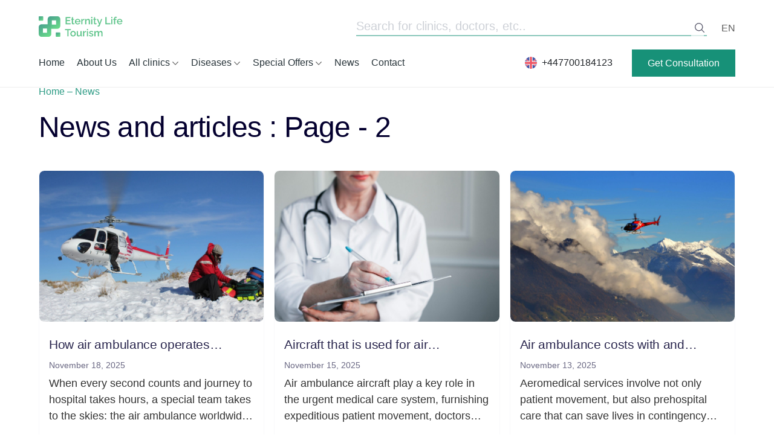

--- FILE ---
content_type: text/html; charset=UTF-8
request_url: https://elclinics.com/news/?page=2
body_size: 54882
content:
<!doctype html><html dir="ltr" lang="en-US" prefix="og: https://ogp.me/ns#"><head><script data-no-optimize="1">var litespeed_docref=sessionStorage.getItem("litespeed_docref");litespeed_docref&&(Object.defineProperty(document,"referrer",{get:function(){return litespeed_docref}}),sessionStorage.removeItem("litespeed_docref"));</script> <meta charset="UTF-8"><meta name="viewport" content="width=device-width, initial-scale=1"><link rel="profile" href="https://gmpg.org/xfn/11"><link rel="preconnect" href="https://fonts.googleapis.com"><link rel="preconnect" href="https://fonts.gstatic.com" crossorigin> <script src="https://cdn.jsdelivr.net/npm/alpinejs@3.x.x/dist/cdn.min.js" defer></script> <script type="litespeed/javascript" data-src='http://ajax.googleapis.com/ajax/libs/jquery/1.4.2/jquery.min.js'></script> <script type="litespeed/javascript" data-src='http://ajax.googleapis.com/ajax/libs/jqueryui/1.8.5/jquery-ui.min.js'></script> <script type="litespeed/javascript" data-src="https://cdnjs.cloudflare.com/ajax/libs/slick-carousel/1.8.1/slick.min.js" integrity="sha512-XtmMtDEcNz2j7ekrtHvOVR4iwwaD6o/FUJe6+Zq+HgcCsk3kj4uSQQR8weQ2QVj1o0Pk6PwYLohm206ZzNfubg==" crossorigin="anonymous" referrerpolicy="no-referrer"></script> <meta name="facebook-domain-verification" content="vdoo34sin6nyxybk98hxd5bpossj26" />
 <script id="cookieyes" type="litespeed/javascript" data-src="https://cdn-cookieyes.com/client_data/9fce4a55486cc5b421358778/script.js"></script>  <script type="litespeed/javascript" data-src="//code.tidio.co/mrjnfgg388cz8bcu1t9pbz9y9znhiwhv.js"></script>  <script type="litespeed/javascript">(function(w,d,s,l,i){w[l]=w[l]||[];w[l].push({'gtm.start':new Date().getTime(),event:'gtm.js'});var f=d.getElementsByTagName(s)[0],j=d.createElement(s),dl=l!='dataLayer'?'&l='+l:'';j.async=!0;j.src='https://www.googletagmanager.com/gtm.js?id='+i+dl;f.parentNode.insertBefore(j,f)})(window,document,'script','dataLayer','GTM-KB7R5Z3')</script> <title>News | Eternity Life Tourism - Page 2</title><meta name="description" content="Eternity Life Tourism Blog ⚕️ News and articles about medical tourism on the Eternity Life Tourism Blog ✅ - Page 2" /><meta name="robots" content="index, follow, max-image-preview:large" /><meta name="google-site-verification" content="09PfZqQmGCZmYULIUBai4Mgr6ZlNKrjbCKhv4aPrnos" /><link rel="canonical" href="https://elclinics.com/news/" /><link rel="prev" href="https://elclinics.com/news/" /><link rel="next" href="https://elclinics.com/news/page/2/" /><meta name="generator" content="All in One SEO Pro (AIOSEO) 4.9.0" /><meta property="og:locale" content="en_US" /><meta property="og:site_name" content="Eternity Life Tourism | We will save your time, nerves and health. Or We protect your main value - health.  ✅ Get a consultation ⏩ Call ☎️ +38 094 712 03 54 ✅ e-mail: office@elclinics.com" /><meta property="og:type" content="website" /><meta property="og:title" content="News | Eternity Life Tourism - Page 2" /><meta property="og:description" content="Eternity Life Tourism Blog ⚕️ News and articles about medical tourism on the Eternity Life Tourism Blog ✅ - Page 2" /><meta property="og:url" content="https://elclinics.com/news/" /><meta property="og:image" content="https://elclinics.com/wp-content/uploads/2022/11/og_elt.png" /><meta property="og:image:secure_url" content="https://elclinics.com/wp-content/uploads/2022/11/og_elt.png" /><meta property="og:image:width" content="1200" /><meta property="og:image:height" content="630" /><meta name="twitter:card" content="summary" /><meta name="twitter:title" content="News | Eternity Life Tourism - Page 2" /><meta name="twitter:description" content="Eternity Life Tourism Blog ⚕️ News and articles about medical tourism on the Eternity Life Tourism Blog ✅ - Page 2" /><meta name="twitter:image" content="https://elclinics.com/wp-content/uploads/2022/11/og_elt.png" /> <script type="application/ld+json" class="aioseo-schema">{"@context":"https:\/\/schema.org","@graph":[{"@type":"BreadcrumbList","@id":"https:\/\/elclinics.com\/news\/#breadcrumblist","itemListElement":[{"@type":"ListItem","@id":"https:\/\/elclinics.com#listItem","position":1,"name":"Home","item":"https:\/\/elclinics.com","nextItem":{"@type":"ListItem","@id":"https:\/\/elclinics.com\/news\/#listItem"}},{"@type":"ListItem","@id":"https:\/\/elclinics.com\/news\/#listItem","position":2,"previousItem":{"@type":"ListItem","@id":"https:\/\/elclinics.com#listItem","name":"Home"}}]},{"@type":"CollectionPage","@id":"https:\/\/elclinics.com\/news\/#collectionpage","url":"https:\/\/elclinics.com\/news\/","name":"News | Eternity Life Tourism - Page 2","description":"Eternity Life Tourism Blog \u2695\ufe0f News and articles about medical tourism on the Eternity Life Tourism Blog \u2705 - Page 2","inLanguage":"en-US","isPartOf":{"@id":"https:\/\/elclinics.com\/#website"},"breadcrumb":{"@id":"https:\/\/elclinics.com\/news\/#breadcrumblist"}},{"@type":"Organization","@id":"https:\/\/elclinics.com\/#organization","name":"Eternity Life Tourism","description":"We will save your time, nerves and health. Or We protect your main value - health.  \u2705 Get a consultation \u23e9 Call \u260e\ufe0f +38 094 712 03 54 \u2705 e-mail: office@elclinics.com","url":"https:\/\/elclinics.com\/","telephone":"+447700184123","logo":{"@type":"ImageObject","url":"https:\/\/elclinics.com\/wp-content\/uploads\/2022\/11\/elc_green-1-2.png","@id":"https:\/\/elclinics.com\/news\/#organizationLogo","width":674,"height":193},"image":{"@id":"https:\/\/elclinics.com\/news\/#organizationLogo"}},{"@type":"WebSite","@id":"https:\/\/elclinics.com\/#website","url":"https:\/\/elclinics.com\/","name":"Eternity Life Tourism","alternateName":"Eternity Life Tourism","description":"We will save your time, nerves and health. Or We protect your main value - health.  \u2705 Get a consultation \u23e9 Call \u260e\ufe0f +38 094 712 03 54 \u2705 e-mail: office@elclinics.com","inLanguage":"en-US","publisher":{"@id":"https:\/\/elclinics.com\/#organization"}}]}</script> <link rel="alternate" href="https://elclinics.com/news/?page=2" hreflang="en" /><link rel="alternate" href="https://elclinics.com/ru/news/?page=2" hreflang="ru" /><link rel="alternate" href="https://elclinics.com/de/news/?page=2" hreflang="de" /><link rel='dns-prefetch' href='//cdnjs.cloudflare.com' /><link rel='dns-prefetch' href='//cdn.jsdelivr.net' /><style id='wp-img-auto-sizes-contain-inline-css'>img:is([sizes=auto i],[sizes^="auto," i]){contain-intrinsic-size:3000px 1500px}
/*# sourceURL=wp-img-auto-sizes-contain-inline-css */</style><link data-optimized="2" rel="stylesheet" href="https://elclinics.com/wp-content/litespeed/css/dca55f5e98669d3738ee255a2cc2cb62.css?ver=831eb" /><style id='wp-block-heading-inline-css'>h1:where(.wp-block-heading).has-background,h2:where(.wp-block-heading).has-background,h3:where(.wp-block-heading).has-background,h4:where(.wp-block-heading).has-background,h5:where(.wp-block-heading).has-background,h6:where(.wp-block-heading).has-background{padding:1.25em 2.375em}h1.has-text-align-left[style*=writing-mode]:where([style*=vertical-lr]),h1.has-text-align-right[style*=writing-mode]:where([style*=vertical-rl]),h2.has-text-align-left[style*=writing-mode]:where([style*=vertical-lr]),h2.has-text-align-right[style*=writing-mode]:where([style*=vertical-rl]),h3.has-text-align-left[style*=writing-mode]:where([style*=vertical-lr]),h3.has-text-align-right[style*=writing-mode]:where([style*=vertical-rl]),h4.has-text-align-left[style*=writing-mode]:where([style*=vertical-lr]),h4.has-text-align-right[style*=writing-mode]:where([style*=vertical-rl]),h5.has-text-align-left[style*=writing-mode]:where([style*=vertical-lr]),h5.has-text-align-right[style*=writing-mode]:where([style*=vertical-rl]),h6.has-text-align-left[style*=writing-mode]:where([style*=vertical-lr]),h6.has-text-align-right[style*=writing-mode]:where([style*=vertical-rl]){rotate:180deg}
/*# sourceURL=https://elclinics.com/wp-includes/blocks/heading/style.min.css */</style><style id='wp-block-paragraph-inline-css'>.is-small-text{font-size:.875em}.is-regular-text{font-size:1em}.is-large-text{font-size:2.25em}.is-larger-text{font-size:3em}.has-drop-cap:not(:focus):first-letter{float:left;font-size:8.4em;font-style:normal;font-weight:100;line-height:.68;margin:.05em .1em 0 0;text-transform:uppercase}body.rtl .has-drop-cap:not(:focus):first-letter{float:none;margin-left:.1em}p.has-drop-cap.has-background{overflow:hidden}:root :where(p.has-background){padding:1.25em 2.375em}:where(p.has-text-color:not(.has-link-color)) a{color:inherit}p.has-text-align-left[style*="writing-mode:vertical-lr"],p.has-text-align-right[style*="writing-mode:vertical-rl"]{rotate:180deg}
/*# sourceURL=https://elclinics.com/wp-includes/blocks/paragraph/style.min.css */</style><style id='global-styles-inline-css'>:root{--wp--preset--aspect-ratio--square: 1;--wp--preset--aspect-ratio--4-3: 4/3;--wp--preset--aspect-ratio--3-4: 3/4;--wp--preset--aspect-ratio--3-2: 3/2;--wp--preset--aspect-ratio--2-3: 2/3;--wp--preset--aspect-ratio--16-9: 16/9;--wp--preset--aspect-ratio--9-16: 9/16;--wp--preset--color--black: #000000;--wp--preset--color--cyan-bluish-gray: #abb8c3;--wp--preset--color--white: #ffffff;--wp--preset--color--pale-pink: #f78da7;--wp--preset--color--vivid-red: #cf2e2e;--wp--preset--color--luminous-vivid-orange: #ff6900;--wp--preset--color--luminous-vivid-amber: #fcb900;--wp--preset--color--light-green-cyan: #7bdcb5;--wp--preset--color--vivid-green-cyan: #00d084;--wp--preset--color--pale-cyan-blue: #8ed1fc;--wp--preset--color--vivid-cyan-blue: #0693e3;--wp--preset--color--vivid-purple: #9b51e0;--wp--preset--color--primary: #179178;--wp--preset--color--primary-green: #179178;--wp--preset--color--secondary: #5e5e5e;--wp--preset--color--secondary-green: #24e6be;--wp--preset--color--secondary-dark: #263238;--wp--preset--color--light: #F5F5F5;--wp--preset--color--body: #04002f;--wp--preset--color--body-main: #04002f;--wp--preset--color--error: #cc0000;--wp--preset--gradient--vivid-cyan-blue-to-vivid-purple: linear-gradient(135deg,rgb(6,147,227) 0%,rgb(155,81,224) 100%);--wp--preset--gradient--light-green-cyan-to-vivid-green-cyan: linear-gradient(135deg,rgb(122,220,180) 0%,rgb(0,208,130) 100%);--wp--preset--gradient--luminous-vivid-amber-to-luminous-vivid-orange: linear-gradient(135deg,rgb(252,185,0) 0%,rgb(255,105,0) 100%);--wp--preset--gradient--luminous-vivid-orange-to-vivid-red: linear-gradient(135deg,rgb(255,105,0) 0%,rgb(207,46,46) 100%);--wp--preset--gradient--very-light-gray-to-cyan-bluish-gray: linear-gradient(135deg,rgb(238,238,238) 0%,rgb(169,184,195) 100%);--wp--preset--gradient--cool-to-warm-spectrum: linear-gradient(135deg,rgb(74,234,220) 0%,rgb(151,120,209) 20%,rgb(207,42,186) 40%,rgb(238,44,130) 60%,rgb(251,105,98) 80%,rgb(254,248,76) 100%);--wp--preset--gradient--blush-light-purple: linear-gradient(135deg,rgb(255,206,236) 0%,rgb(152,150,240) 100%);--wp--preset--gradient--blush-bordeaux: linear-gradient(135deg,rgb(254,205,165) 0%,rgb(254,45,45) 50%,rgb(107,0,62) 100%);--wp--preset--gradient--luminous-dusk: linear-gradient(135deg,rgb(255,203,112) 0%,rgb(199,81,192) 50%,rgb(65,88,208) 100%);--wp--preset--gradient--pale-ocean: linear-gradient(135deg,rgb(255,245,203) 0%,rgb(182,227,212) 50%,rgb(51,167,181) 100%);--wp--preset--gradient--electric-grass: linear-gradient(135deg,rgb(202,248,128) 0%,rgb(113,206,126) 100%);--wp--preset--gradient--midnight: linear-gradient(135deg,rgb(2,3,129) 0%,rgb(40,116,252) 100%);--wp--preset--font-size--small: 13px;--wp--preset--font-size--medium: 20px;--wp--preset--font-size--large: 36px;--wp--preset--font-size--x-large: 42px;--wp--preset--font-size--12: 12px;--wp--preset--font-size--14: 14px;--wp--preset--font-size--16: 16px;--wp--preset--font-size--18: 18px;--wp--preset--font-size--21: 21px;--wp--preset--font-size--24: 24px;--wp--preset--font-size--28: 28px;--wp--preset--font-size--32: 32px;--wp--preset--font-size--36: 36px;--wp--preset--font-size--40: 40px;--wp--preset--font-size--48: 48px;--wp--preset--font-size--56: 56px;--wp--preset--font-size--64: 64px;--wp--preset--font-size--72: 72px;--wp--preset--font-size--96: 96px;--wp--preset--font-size--120: 120px;--wp--preset--font-size--200: 200px;--wp--preset--spacing--20: 0.44rem;--wp--preset--spacing--30: 0.67rem;--wp--preset--spacing--40: 1rem;--wp--preset--spacing--50: 1.5rem;--wp--preset--spacing--60: 2.25rem;--wp--preset--spacing--70: 3.38rem;--wp--preset--spacing--80: 5.06rem;--wp--preset--shadow--natural: 6px 6px 9px rgba(0, 0, 0, 0.2);--wp--preset--shadow--deep: 12px 12px 50px rgba(0, 0, 0, 0.4);--wp--preset--shadow--sharp: 6px 6px 0px rgba(0, 0, 0, 0.2);--wp--preset--shadow--outlined: 6px 6px 0px -3px rgb(255, 255, 255), 6px 6px rgb(0, 0, 0);--wp--preset--shadow--crisp: 6px 6px 0px rgb(0, 0, 0);}:where(body) { margin: 0; }.wp-site-blocks > .alignleft { float: left; margin-right: 2em; }.wp-site-blocks > .alignright { float: right; margin-left: 2em; }.wp-site-blocks > .aligncenter { justify-content: center; margin-left: auto; margin-right: auto; }:where(.is-layout-flex){gap: 0.5em;}:where(.is-layout-grid){gap: 0.5em;}.is-layout-flow > .alignleft{float: left;margin-inline-start: 0;margin-inline-end: 2em;}.is-layout-flow > .alignright{float: right;margin-inline-start: 2em;margin-inline-end: 0;}.is-layout-flow > .aligncenter{margin-left: auto !important;margin-right: auto !important;}.is-layout-constrained > .alignleft{float: left;margin-inline-start: 0;margin-inline-end: 2em;}.is-layout-constrained > .alignright{float: right;margin-inline-start: 2em;margin-inline-end: 0;}.is-layout-constrained > .aligncenter{margin-left: auto !important;margin-right: auto !important;}.is-layout-constrained > :where(:not(.alignleft):not(.alignright):not(.alignfull)){margin-left: auto !important;margin-right: auto !important;}body .is-layout-flex{display: flex;}.is-layout-flex{flex-wrap: wrap;align-items: center;}.is-layout-flex > :is(*, div){margin: 0;}body .is-layout-grid{display: grid;}.is-layout-grid > :is(*, div){margin: 0;}body{padding-top: 0px;padding-right: 0px;padding-bottom: 0px;padding-left: 0px;}a:where(:not(.wp-element-button)){text-decoration: underline;}:root :where(.wp-element-button, .wp-block-button__link){background-color: #32373c;border-width: 0;color: #fff;font-family: inherit;font-size: inherit;font-style: inherit;font-weight: inherit;letter-spacing: inherit;line-height: inherit;padding-top: calc(0.667em + 2px);padding-right: calc(1.333em + 2px);padding-bottom: calc(0.667em + 2px);padding-left: calc(1.333em + 2px);text-decoration: none;text-transform: inherit;}.has-black-color{color: var(--wp--preset--color--black) !important;}.has-cyan-bluish-gray-color{color: var(--wp--preset--color--cyan-bluish-gray) !important;}.has-white-color{color: var(--wp--preset--color--white) !important;}.has-pale-pink-color{color: var(--wp--preset--color--pale-pink) !important;}.has-vivid-red-color{color: var(--wp--preset--color--vivid-red) !important;}.has-luminous-vivid-orange-color{color: var(--wp--preset--color--luminous-vivid-orange) !important;}.has-luminous-vivid-amber-color{color: var(--wp--preset--color--luminous-vivid-amber) !important;}.has-light-green-cyan-color{color: var(--wp--preset--color--light-green-cyan) !important;}.has-vivid-green-cyan-color{color: var(--wp--preset--color--vivid-green-cyan) !important;}.has-pale-cyan-blue-color{color: var(--wp--preset--color--pale-cyan-blue) !important;}.has-vivid-cyan-blue-color{color: var(--wp--preset--color--vivid-cyan-blue) !important;}.has-vivid-purple-color{color: var(--wp--preset--color--vivid-purple) !important;}.has-primary-color{color: var(--wp--preset--color--primary) !important;}.has-primary-green-color{color: var(--wp--preset--color--primary-green) !important;}.has-secondary-color{color: var(--wp--preset--color--secondary) !important;}.has-secondary-green-color{color: var(--wp--preset--color--secondary-green) !important;}.has-secondary-dark-color{color: var(--wp--preset--color--secondary-dark) !important;}.has-light-color{color: var(--wp--preset--color--light) !important;}.has-body-color{color: var(--wp--preset--color--body) !important;}.has-body-main-color{color: var(--wp--preset--color--body-main) !important;}.has-error-color{color: var(--wp--preset--color--error) !important;}.has-black-background-color{background-color: var(--wp--preset--color--black) !important;}.has-cyan-bluish-gray-background-color{background-color: var(--wp--preset--color--cyan-bluish-gray) !important;}.has-white-background-color{background-color: var(--wp--preset--color--white) !important;}.has-pale-pink-background-color{background-color: var(--wp--preset--color--pale-pink) !important;}.has-vivid-red-background-color{background-color: var(--wp--preset--color--vivid-red) !important;}.has-luminous-vivid-orange-background-color{background-color: var(--wp--preset--color--luminous-vivid-orange) !important;}.has-luminous-vivid-amber-background-color{background-color: var(--wp--preset--color--luminous-vivid-amber) !important;}.has-light-green-cyan-background-color{background-color: var(--wp--preset--color--light-green-cyan) !important;}.has-vivid-green-cyan-background-color{background-color: var(--wp--preset--color--vivid-green-cyan) !important;}.has-pale-cyan-blue-background-color{background-color: var(--wp--preset--color--pale-cyan-blue) !important;}.has-vivid-cyan-blue-background-color{background-color: var(--wp--preset--color--vivid-cyan-blue) !important;}.has-vivid-purple-background-color{background-color: var(--wp--preset--color--vivid-purple) !important;}.has-primary-background-color{background-color: var(--wp--preset--color--primary) !important;}.has-primary-green-background-color{background-color: var(--wp--preset--color--primary-green) !important;}.has-secondary-background-color{background-color: var(--wp--preset--color--secondary) !important;}.has-secondary-green-background-color{background-color: var(--wp--preset--color--secondary-green) !important;}.has-secondary-dark-background-color{background-color: var(--wp--preset--color--secondary-dark) !important;}.has-light-background-color{background-color: var(--wp--preset--color--light) !important;}.has-body-background-color{background-color: var(--wp--preset--color--body) !important;}.has-body-main-background-color{background-color: var(--wp--preset--color--body-main) !important;}.has-error-background-color{background-color: var(--wp--preset--color--error) !important;}.has-black-border-color{border-color: var(--wp--preset--color--black) !important;}.has-cyan-bluish-gray-border-color{border-color: var(--wp--preset--color--cyan-bluish-gray) !important;}.has-white-border-color{border-color: var(--wp--preset--color--white) !important;}.has-pale-pink-border-color{border-color: var(--wp--preset--color--pale-pink) !important;}.has-vivid-red-border-color{border-color: var(--wp--preset--color--vivid-red) !important;}.has-luminous-vivid-orange-border-color{border-color: var(--wp--preset--color--luminous-vivid-orange) !important;}.has-luminous-vivid-amber-border-color{border-color: var(--wp--preset--color--luminous-vivid-amber) !important;}.has-light-green-cyan-border-color{border-color: var(--wp--preset--color--light-green-cyan) !important;}.has-vivid-green-cyan-border-color{border-color: var(--wp--preset--color--vivid-green-cyan) !important;}.has-pale-cyan-blue-border-color{border-color: var(--wp--preset--color--pale-cyan-blue) !important;}.has-vivid-cyan-blue-border-color{border-color: var(--wp--preset--color--vivid-cyan-blue) !important;}.has-vivid-purple-border-color{border-color: var(--wp--preset--color--vivid-purple) !important;}.has-primary-border-color{border-color: var(--wp--preset--color--primary) !important;}.has-primary-green-border-color{border-color: var(--wp--preset--color--primary-green) !important;}.has-secondary-border-color{border-color: var(--wp--preset--color--secondary) !important;}.has-secondary-green-border-color{border-color: var(--wp--preset--color--secondary-green) !important;}.has-secondary-dark-border-color{border-color: var(--wp--preset--color--secondary-dark) !important;}.has-light-border-color{border-color: var(--wp--preset--color--light) !important;}.has-body-border-color{border-color: var(--wp--preset--color--body) !important;}.has-body-main-border-color{border-color: var(--wp--preset--color--body-main) !important;}.has-error-border-color{border-color: var(--wp--preset--color--error) !important;}.has-vivid-cyan-blue-to-vivid-purple-gradient-background{background: var(--wp--preset--gradient--vivid-cyan-blue-to-vivid-purple) !important;}.has-light-green-cyan-to-vivid-green-cyan-gradient-background{background: var(--wp--preset--gradient--light-green-cyan-to-vivid-green-cyan) !important;}.has-luminous-vivid-amber-to-luminous-vivid-orange-gradient-background{background: var(--wp--preset--gradient--luminous-vivid-amber-to-luminous-vivid-orange) !important;}.has-luminous-vivid-orange-to-vivid-red-gradient-background{background: var(--wp--preset--gradient--luminous-vivid-orange-to-vivid-red) !important;}.has-very-light-gray-to-cyan-bluish-gray-gradient-background{background: var(--wp--preset--gradient--very-light-gray-to-cyan-bluish-gray) !important;}.has-cool-to-warm-spectrum-gradient-background{background: var(--wp--preset--gradient--cool-to-warm-spectrum) !important;}.has-blush-light-purple-gradient-background{background: var(--wp--preset--gradient--blush-light-purple) !important;}.has-blush-bordeaux-gradient-background{background: var(--wp--preset--gradient--blush-bordeaux) !important;}.has-luminous-dusk-gradient-background{background: var(--wp--preset--gradient--luminous-dusk) !important;}.has-pale-ocean-gradient-background{background: var(--wp--preset--gradient--pale-ocean) !important;}.has-electric-grass-gradient-background{background: var(--wp--preset--gradient--electric-grass) !important;}.has-midnight-gradient-background{background: var(--wp--preset--gradient--midnight) !important;}.has-small-font-size{font-size: var(--wp--preset--font-size--small) !important;}.has-medium-font-size{font-size: var(--wp--preset--font-size--medium) !important;}.has-large-font-size{font-size: var(--wp--preset--font-size--large) !important;}.has-x-large-font-size{font-size: var(--wp--preset--font-size--x-large) !important;}.has-12-font-size{font-size: var(--wp--preset--font-size--12) !important;}.has-14-font-size{font-size: var(--wp--preset--font-size--14) !important;}.has-16-font-size{font-size: var(--wp--preset--font-size--16) !important;}.has-18-font-size{font-size: var(--wp--preset--font-size--18) !important;}.has-21-font-size{font-size: var(--wp--preset--font-size--21) !important;}.has-24-font-size{font-size: var(--wp--preset--font-size--24) !important;}.has-28-font-size{font-size: var(--wp--preset--font-size--28) !important;}.has-32-font-size{font-size: var(--wp--preset--font-size--32) !important;}.has-36-font-size{font-size: var(--wp--preset--font-size--36) !important;}.has-40-font-size{font-size: var(--wp--preset--font-size--40) !important;}.has-48-font-size{font-size: var(--wp--preset--font-size--48) !important;}.has-56-font-size{font-size: var(--wp--preset--font-size--56) !important;}.has-64-font-size{font-size: var(--wp--preset--font-size--64) !important;}.has-72-font-size{font-size: var(--wp--preset--font-size--72) !important;}.has-96-font-size{font-size: var(--wp--preset--font-size--96) !important;}.has-120-font-size{font-size: var(--wp--preset--font-size--120) !important;}.has-200-font-size{font-size: var(--wp--preset--font-size--200) !important;}
/*# sourceURL=global-styles-inline-css */</style><link rel='stylesheet' id='elife-fancybox-css-css' href='https://cdn.jsdelivr.net/npm/@fancyapps/ui/dist/fancybox.css?ver=6.9' media='all' /><link rel='stylesheet' id='elife-select2-css-css' href='https://cdn.jsdelivr.net/npm/select2@4.1.0-rc.0/dist/css/select2.min.css?ver=6.9' media='all' /><style id='searchwp-live-search-inline-css'>.searchwp-live-search-result .searchwp-live-search-result--title a {
  font-size: 16px;
}
.searchwp-live-search-result .searchwp-live-search-result--price {
  font-size: 14px;
}
.searchwp-live-search-result .searchwp-live-search-result--add-to-cart .button {
  font-size: 14px;
}

/*# sourceURL=searchwp-live-search-inline-css */</style> <script type="litespeed/javascript" data-src="https://cdnjs.cloudflare.com/ajax/libs/jquery/3.4.1/jquery.min.js?ver=6.9" id="jquery-js"></script> <link rel="https://api.w.org/" href="https://elclinics.com/wp-json/" /><link rel="icon" href="https://elclinics.com/wp-content/uploads/2022/01/cropped-ELC_white-32x32.png" sizes="32x32" /><link rel="icon" href="https://elclinics.com/wp-content/uploads/2022/01/cropped-ELC_white-192x192.png" sizes="192x192" /><link rel="apple-touch-icon" href="https://elclinics.com/wp-content/uploads/2022/01/cropped-ELC_white-180x180.png" /><meta name="msapplication-TileImage" content="https://elclinics.com/wp-content/uploads/2022/01/cropped-ELC_white-270x270.png" />
 <script type="litespeed/javascript">!function(f,b,e,v,n,t,s){if(f.fbq)return;n=f.fbq=function(){n.callMethod?n.callMethod.apply(n,arguments):n.queue.push(arguments)};if(!f._fbq)f._fbq=n;n.push=n;n.loaded=!0;n.version='2.0';n.queue=[];t=b.createElement(e);t.async=!0;t.src=v;s=b.getElementsByTagName(e)[0];s.parentNode.insertBefore(t,s)}(window,document,'script','https://connect.facebook.net/en_US/fbevents.js');fbq('init','278652759458430');fbq('track','PageView')</script> <noscript><img height="1" width="1" style="display:none"
src="https://www.facebook.com/tr?id=278652759458430&ev=PageView&noscript=1"
/></noscript>
 <script type="litespeed/javascript" data-src="https://www.googletagmanager.com/gtag/js?id=G-V8D3X8F6LR"></script> <script type="litespeed/javascript">window.dataLayer=window.dataLayer||[];function gtag(){dataLayer.push(arguments)}
gtag('js',new Date());gtag('config','G-V8D3X8F6LR')</script> <script type="litespeed/javascript">(function(c,l,a,r,i,t,y){c[a]=c[a]||function(){(c[a].q=c[a].q||[]).push(arguments)};t=l.createElement(r);t.async=1;t.src="https://www.clarity.ms/tag/"+i;y=l.getElementsByTagName(r)[0];y.parentNode.insertBefore(t,y)})(window,document,"clarity","script","qrz0wrpda9")</script> <style>a:where(:not(.wp-element-button)) {
            text-decoration: none;
        }
        body{
            overflow-x: hidden;
            overflow-y: visible;
        }</style></head><body class="archive post-type-archive post-type-archive-elife_news wp-custom-logo paged-2 post-type-paged-2 wp-theme-eltourism hfeed"><div class="hidden">
<svg xmlns="http://www.w3.org/2000/svg">
<symbol width="24" height="24" viewBox="0 0 24 24" id="arrow_right">
<path d="M2.73765 1.22567L15.505 1.22567V0L0.734375 0L0.734375 15.4126H1.90745L1.90906 2.09154L22.9042 24L23.7344 23.1338L2.73765 1.22567Z" fill="currentColor"/>
</symbol>
<symbol width="28" height="28" viewBox="0 0 28 28" id="plus">
<path d="M27.3521 14.79L27.3521 13.21L14.7844 13.2156L14.79 0.647912H13.21L13.2156 13.2156L0.647865 13.21L0.647866 14.79L13.2156 14.7845L13.21 27.3522H14.79L14.7844 14.7845L27.3521 14.79Z" fill="currentColor"/>
</symbol>
<symbol width="24" height="24" viewBox="0 0 24 24" id="eli-new-post">
<path d="M10.7432 11.1772L10.0313 10.4749C9.90227 10.6057 9.81176 10.7696 9.76974 10.9485L10.7432 11.1772ZM10 14.3416L9.02649 14.1129C8.94825 14.446 9.04576 14.796 9.28496 15.0406C9.52416 15.2853 9.87185 15.3907 10.2066 15.32L10 14.3416ZM13.5676 13.5881L13.7742 14.5665C13.9726 14.5246 14.1536 14.4234 14.2931 14.2763L13.5676 13.5881ZM21 5.75251L21.7255 6.44071C22.1048 6.04083 22.0891 5.40944 21.6903 5.02898L21 5.75251ZM18.473 3.34155L19.1633 2.61803C18.7684 2.24128 18.1444 2.25074 17.7611 2.63927L18.473 3.34155ZM9.76974 10.9485L9.02649 14.1129L10.9735 14.5702L11.7168 11.4058L9.76974 10.9485ZM10.2066 15.32L13.7742 14.5665L13.3609 12.6097L9.79337 13.3631L10.2066 15.32ZM14.2931 14.2763L21.7255 6.44071L20.2745 5.06432L12.842 12.8999L14.2931 14.2763ZM21.6903 5.02898L19.1633 2.61803L17.7827 4.06508L20.3097 6.47604L21.6903 5.02898ZM17.7611 2.63927L10.0313 10.4749L11.4551 11.8794L19.1849 4.04383L17.7611 2.63927Z" fill="currentColor"/>
<path d="M12.2653 5.46265C12.8176 5.46265 13.2653 5.01493 13.2653 4.46265C13.2653 3.91036 12.8176 3.46265 12.2653 3.46265V5.46265ZM4 4.46265V3.46265C3.44772 3.46265 3 3.91036 3 4.46265H4ZM4 20.4626H3C3 21.0149 3.44772 21.4626 4 21.4626V20.4626ZM19 20.4626V21.4626C19.5523 21.4626 20 21.0149 20 20.4626H19ZM20 11.897C20 11.3447 19.5523 10.897 19 10.897C18.4477 10.897 18 11.3447 18 11.897H20ZM12.2653 3.46265H4V5.46265H12.2653V3.46265ZM3 4.46265V20.4626H5V4.46265H3ZM4 21.4626H19V19.4626H4V21.4626ZM20 20.4626V11.897H18V20.4626H20Z" fill="currentColor"/>
<path d="M21.0001 5.37884C22.0001 4.37884 23.7951 3.07661 21.9992 1.87882C20.5 0.878907 19.5915 2.81715 18.4999 3.87891" stroke="currentColor" stroke-width="2"/>
</symbol>
<symbol width="24" height="24" viewBox="0 0 24 24" id="eli-favorites">
<path d="M22.3199 7.17003C22.1989 6.69631 22.0121 6.24189 21.7649 5.82003C21.5275 5.38117 21.224 4.98148 20.8649 4.63503C20.3444 4.11623 19.7279 3.70357 19.0499 3.42003C17.6852 2.85991 16.1547 2.85991 14.7899 3.42003C14.1491 3.69128 13.5603 4.07196 13.0499 4.54503L12.9749 4.63503L11.9999 5.61003L11.0249 4.63503L10.9499 4.54503C10.4396 4.07196 9.85077 3.69128 9.20992 3.42003C7.84516 2.85991 6.31469 2.85991 4.94992 3.42003C4.2719 3.70357 3.65546 4.11623 3.13492 4.63503C2.42297 5.32777 1.91898 6.20585 1.67992 7.17003C1.55275 7.65966 1.4922 8.16421 1.49992 8.67003C1.49992 9.14553 1.55992 9.61953 1.67992 10.08C1.80567 10.5451 1.98698 10.9933 2.21992 11.415C2.4715 11.8485 2.77915 12.247 3.13492 12.6L11.9999 21.465L20.8649 12.6C21.2204 12.2505 21.5249 11.85 21.7649 11.415C22.2521 10.5827 22.506 9.63445 22.4999 8.67003C22.5077 8.1642 22.4472 7.65965 22.3199 7.17003V7.17003ZM20.8199 9.61503C20.6403 10.3004 20.2833 10.9264 19.7849 11.43L11.9699 19.23L4.15492 11.43C3.90026 11.1736 3.67855 10.8863 3.49492 10.575C3.32213 10.267 3.1862 9.93979 3.08992 9.60003C3.01306 9.2603 2.97283 8.91332 2.96992 8.56503C2.97196 8.20677 3.01218 7.84975 3.08992 7.50003C3.18337 7.15928 3.31945 6.8317 3.49492 6.52503C3.67492 6.21003 3.89692 5.92503 4.15492 5.67003C4.54027 5.28984 4.99297 4.98465 5.48992 4.77003C6.49134 4.36941 7.6085 4.36941 8.60992 4.77003C9.10492 4.97553 9.55192 5.27703 9.92992 5.65503L11.9699 7.71003L14.0099 5.65503C14.3877 5.27636 14.8362 4.97565 15.3299 4.77003C16.3313 4.36941 17.4485 4.36941 18.4499 4.77003C18.9464 4.98453 19.3994 5.29053 19.7849 5.67003C20.0459 5.91753 20.2649 6.20553 20.4299 6.52503C20.7774 7.13772 20.9584 7.83069 20.9549 8.53503C20.9753 8.89746 20.945 9.26097 20.8649 9.61503H20.8199V9.61503Z" fill="currentColor"/>
</symbol>
<symbol id="share_arrow" width="20" height="28" viewBox="0 0 20 28">
<path d="M10.5095 1.954L18.3598 9.80431L19.0821 9.08208L10 0L0.918062 9.08194L1.63936 9.80324L9.48983 1.95473L9.48953 27.7738L10.5104 27.7738L10.5095 1.954Z"/>
</symbol>
<symbol width="40" height="40" viewBox="0 0 40 40" id="share_linked">
<path d="M15.6321 28V17.2048H12.2024V28H15.6321ZM13.9177 15.73C15.1137 15.73 15.8582 14.9011 15.8582 13.8652C15.8359 12.8059 15.1138 12 13.9404 12C12.7672 12 12 12.806 12 13.8652C12 14.9011 12.7443 15.73 13.8953 15.73H13.9177ZM17.5305 28H20.9603V21.9714C20.9603 21.6488 20.9825 21.3265 21.0731 21.0959C21.3211 20.4512 21.8854 19.7836 22.8328 19.7836C24.0739 19.7836 24.5704 20.7735 24.5704 22.2247V27.9999H28V21.8101C28 18.4942 26.3079 16.9514 24.0513 16.9514C22.2011 16.9514 21.3888 18.0333 20.9374 18.7702H20.9603V17.2046H17.5306C17.5756 18.2176 17.5305 28 17.5305 28Z"/>
</symbol>
<symbol width="40" height="40" viewBox="0 0 40 40" id="share_facebook">
<path d="M23.6987 12.0033L21.7799 12C19.6242 12 18.231 13.5455 18.231 15.9376V17.7531H16.3017C16.135 17.7531 16 17.8993 16 18.0795V20.71C16 20.8903 16.1352 21.0363 16.3017 21.0363H18.231V27.6738C18.231 27.854 18.366 28 18.5327 28H21.0499C21.2166 28 21.3517 27.8539 21.3517 27.6738V21.0363H23.6075C23.7742 21.0363 23.9092 20.8903 23.9092 20.71L23.9101 18.0795C23.9101 17.993 23.8782 17.9101 23.8217 17.8488C23.7652 17.7876 23.6883 17.7531 23.6082 17.7531H21.3517V16.2141C21.3517 15.4744 21.5147 15.0989 22.4058 15.0989L23.6984 15.0984C23.865 15.0984 24 14.9522 24 14.7721V12.3296C24 12.1496 23.8652 12.0037 23.6987 12.0033Z"/>
</symbol>
<symbol width="40" height="40" viewBox="0 0 40 40" id="share_twitter">
<path d="M30 13.8979C29.2645 14.2186 28.4744 14.4353 27.6438 14.5333C28.5008 14.0286 29.142 13.2343 29.4477 12.2986C28.6425 12.7693 27.7612 13.1006 26.8422 13.2781C26.2242 12.6288 25.4057 12.1984 24.5136 12.0537C23.6216 11.9091 22.706 12.0583 21.909 12.4783C21.1119 12.8982 20.4781 13.5654 20.1058 14.3761C19.7336 15.1869 19.6437 16.0959 19.8503 16.9621C18.2187 16.8814 16.6226 16.4641 15.1655 15.7372C13.7085 15.0102 12.423 13.9899 11.3926 12.7424C11.0403 13.3405 10.8377 14.034 10.8377 14.7725C10.8373 15.4373 11.0036 16.092 11.322 16.6784C11.6404 17.2648 12.1009 17.7648 12.6627 18.134C12.0112 18.1136 11.374 17.9403 10.8042 17.6286V17.6806C10.8041 18.6131 11.1319 19.5169 11.7319 20.2386C12.3318 20.9603 13.1671 21.4555 14.0958 21.6402C13.4914 21.8012 12.8577 21.8249 12.2426 21.7096C12.5046 22.5119 13.0151 23.2135 13.7024 23.7162C14.3898 24.2188 15.2197 24.4974 16.0759 24.5128C14.6224 25.6357 12.8273 26.2448 10.9795 26.2421C10.6521 26.2422 10.3251 26.2234 10 26.1858C11.8757 27.3726 14.0591 28.0024 16.2891 28C23.8378 28 27.9644 21.8474 27.9644 16.5113C27.9644 16.338 27.96 16.1629 27.9521 15.9895C28.7548 15.4183 29.4476 14.7109 29.9982 13.9005L30 13.8979Z"/>
</symbol>
<symbol width="40" height="40" viewBox="0 0 40 40" id="share_whatsapp">
<path d="M27.0854 12.9101C26.164 11.984 25.0665 11.2497 23.8569 10.7501C22.6473 10.2505 21.3499 9.99552 20.0402 10.0001C14.5528 10.0001 10.0804 14.45 10.0804 19.91C10.0804 21.66 10.5427 23.36 11.407 24.86L10 30L15.2764 28.62C16.7337 29.41 18.3719 29.83 20.0402 29.83C25.5276 29.83 30 25.38 30 19.92C30 17.27 28.9648 14.78 27.0854 12.9101V12.9101ZM20.0402 28.15C18.5528 28.15 17.0955 27.75 15.8191 27L15.5176 26.82L12.3819 27.64L13.2161 24.6L13.0151 24.29C12.1887 22.977 11.7499 21.4593 11.7487 19.91C11.7487 15.37 15.4673 11.6701 20.0301 11.6701C22.2412 11.6701 24.3216 12.5301 25.8794 14.09C26.6507 14.854 27.262 15.7627 27.6778 16.7635C28.0936 17.7642 28.3056 18.8371 28.3015 19.92C28.3216 24.46 24.603 28.15 20.0402 28.15V28.15ZM24.5829 21.99C24.3317 21.87 23.1055 21.27 22.8844 21.18C22.6533 21.1 22.4925 21.06 22.3216 21.3C22.1508 21.55 21.6784 22.11 21.5377 22.27C21.397 22.44 21.2462 22.46 20.995 22.33C20.7437 22.21 19.9397 21.94 18.995 21.1C18.2513 20.44 17.7588 19.63 17.608 19.38C17.4673 19.13 17.5879 19 17.7186 18.87C17.8291 18.76 17.9698 18.58 18.0905 18.44C18.2111 18.3 18.2613 18.19 18.3417 18.03C18.4221 17.86 18.3819 17.72 18.3216 17.6C18.2613 17.48 17.7588 16.26 17.5578 15.76C17.3568 15.28 17.1457 15.34 16.995 15.33H16.5126C16.3417 15.33 16.0804 15.39 15.8492 15.64C15.6281 15.89 14.9849 16.49 14.9849 17.71C14.9849 18.93 15.8794 20.11 16 20.27C16.1206 20.44 17.7588 22.94 20.2513 24.01C20.8442 24.27 21.3065 24.42 21.6683 24.53C22.2613 24.72 22.804 24.69 23.2362 24.63C23.7186 24.56 24.7136 24.03 24.9146 23.45C25.1256 22.87 25.1256 22.38 25.0553 22.27C24.9849 22.16 24.8342 22.11 24.5829 21.99V21.99Z"/>
</symbol>
<symbol width="40" height="40" viewBox="0 0 40 40" id="share_viber">
<path d="M27.7446 11.0538C27.2215 10.5719 25.1044 9.03552 20.3841 9.01492C20.3841 9.01492 14.8195 8.68129 12.1093 11.1691C10.6018 12.6766 10.0704 14.8885 10.0128 17.6275C9.95512 20.3666 9.8851 25.4987 14.8319 26.8909H14.836L14.8319 29.0162C14.8319 29.0162 14.7989 29.8771 15.3673 30.0501C16.0511 30.2642 16.4547 29.6093 17.1096 28.905C17.468 28.5178 17.9622 27.9494 18.3371 27.517C21.7228 27.8012 24.3218 27.1504 24.6184 27.0556C25.3021 26.8332 29.1697 26.339 29.7958 21.2068C30.4466 15.9099 29.4828 12.5654 27.7446 11.0538V11.0538ZM28.3171 20.8196C27.7858 25.1033 24.6513 25.3751 24.0747 25.5605C23.8275 25.6387 21.5415 26.2071 18.6707 26.0218C18.6707 26.0218 16.5289 28.6043 15.8616 29.2757C15.6433 29.494 15.4044 29.4734 15.4085 29.0409C15.4085 28.7567 15.425 25.5111 15.425 25.5111C15.4209 25.5111 15.4209 25.5111 15.425 25.5111C11.232 24.3495 11.4791 19.9794 11.5244 17.6934C11.5697 15.4074 12.0022 13.5333 13.2791 12.273C15.5733 10.1929 20.2976 10.5018 20.2976 10.5018C24.2888 10.5183 26.2 11.721 26.6448 12.1247C28.1153 13.3851 28.8649 16.4001 28.3171 20.8196V20.8196ZM22.5919 17.4916C22.6083 17.8458 22.077 17.8705 22.0605 17.5163C22.0152 16.6101 21.591 16.1694 20.7178 16.12C20.3635 16.0994 20.3965 15.5681 20.7466 15.5887C21.8958 15.6504 22.5342 16.3095 22.5919 17.4916ZM23.428 17.957C23.4692 16.2106 22.3777 14.8431 20.3059 14.6907C19.9558 14.666 19.9928 14.1347 20.3429 14.1594C22.7319 14.3324 24.0046 15.9758 23.9593 17.9694C23.9552 18.3236 23.4198 18.3071 23.428 17.957V17.957ZM25.3639 18.509C25.368 18.8632 24.8325 18.8673 24.8325 18.5131C24.8078 15.1562 22.5713 13.3274 19.8569 13.3068C19.5068 13.3027 19.5068 12.7755 19.8569 12.7755C22.8925 12.7961 25.335 14.8926 25.3639 18.509V18.509ZM24.8984 22.5496V22.5578C24.4536 23.3404 23.6216 24.2054 22.7649 23.9294L22.7566 23.917C21.8875 23.674 19.8404 22.6196 18.5471 21.5899C17.8799 21.0627 17.2703 20.4407 16.8007 19.8435C16.3765 19.3121 15.9481 18.6819 15.5321 17.9241C14.6548 16.3383 14.4612 15.6299 14.4612 15.6299C14.1852 14.7731 15.0461 13.9411 15.8328 13.4963H15.841C16.2199 13.2986 16.5824 13.3645 16.8254 13.6569C16.8254 13.6569 17.3362 14.2665 17.5545 14.5672C17.7604 14.8473 18.0364 15.2962 18.1805 15.5475C18.4318 15.9964 18.2753 16.4536 18.0281 16.6431L17.5339 17.0385C17.2826 17.2403 17.3156 17.6152 17.3156 17.6152C17.3156 17.6152 18.0487 20.3872 20.7878 21.0874C20.7878 21.0874 21.1626 21.1203 21.3644 20.8691L21.7598 20.3748C21.9493 20.1277 22.4065 19.9712 22.8555 20.2224C23.4609 20.5643 24.2312 21.0956 24.7419 21.5775C25.0302 21.8123 25.0961 22.1706 24.8984 22.5496Z"/>
</symbol>
<symbol id="view">
<g stroke="none" stroke-width="1" fill="none" fill-rule="evenodd">
<g id="ic_fluent_eye_show_24_regular" fill="#212121" fill-rule="nonzero">
<path d="M12,9.0046246 C14.209139,9.0046246 16,10.7954856 16,13.0046246 C16,15.2137636 14.209139,17.0046246 12,17.0046246 C9.790861,17.0046246 8,15.2137636 8,13.0046246 C8,10.7954856 9.790861,9.0046246 12,9.0046246 Z M12,10.5046246 C10.6192881,10.5046246 9.5,11.6239127 9.5,13.0046246 C9.5,14.3853365 10.6192881,15.5046246 12,15.5046246 C13.3807119,15.5046246 14.5,14.3853365 14.5,13.0046246 C14.5,11.6239127 13.3807119,10.5046246 12,10.5046246 Z M12,5.5 C16.613512,5.5 20.5960869,8.65000641 21.7011157,13.0643865 C21.8017,13.4662019 21.557504,13.8734775 21.1556885,13.9740618 C20.7538731,14.0746462 20.3465976,13.8304502 20.2460132,13.4286347 C19.3071259,9.67795854 15.9213644,7 12,7 C8.07693257,7 4.69009765,9.68026417 3.75285786,13.4331499 C3.65249525,13.8350208 3.24535455,14.0794416 2.84348365,13.979079 C2.44161275,13.8787164 2.19719198,13.4715757 2.29755459,13.0697048 C3.4006459,8.65271806 7.38448293,5.5 12,5.5 Z" id="🎨-Color"></path>
</g>
</g>
</symbol>
<symbol id="elt-phone" viewBox="0 0 24 24">
<path d="M21 15v3.93a2 2 0 0 1-2.29 2A18 18 0 0 1 3.14 5.29 2 2 0 0 1 5.13 3H9a1 1 0 0 1 1 .89 10.7 10.7 0 0 0 1 3.78 1 1 0 0 1-.42 1.26l-.86.49a1 1 0 0 0-.33 1.46 14.1 14.1 0 0 0 3.69 3.69 1 1 0 0 0 1.46-.33l.49-.86a1 1 0 0 1 1.3-.38 10.7 10.7 0 0 0 3.78 1 1 1 0 0 1 .89 1" style="fill:none;stroke:currentColor;stroke-linecap:round;stroke-linejoin:round;stroke-width:2"/>
</symbol>
<symbol id="elt-whatsapp" viewBox="0 0 32 32" xmlns="http://www.w3.org/2000/svg">
<path d="M26.576 5.363a14.82 14.82 0 0 0-10.511-4.354C7.856 1.009 1.2 7.664 1.2 15.874c0 2.732.737 5.291 2.022 7.491l-.038-.07-2.109 7.702 7.879-2.067c2.051 1.139 4.498 1.809 7.102 1.809h.006c8.209-.003 14.862-6.659 14.862-14.868a14.82 14.82 0 0 0-4.349-10.507zM16.062 28.228h-.006c-2.319 0-4.489-.64-6.342-1.753l.056.031-.451-.267-4.675 1.227 1.247-4.559-.294-.467a12.23 12.23 0 0 1-1.889-6.565c0-6.822 5.531-12.353 12.353-12.353s12.353 5.531 12.353 12.353-5.53 12.353-12.353 12.353zm6.776-9.251c-.371-.186-2.197-1.083-2.537-1.208-.341-.124-.589-.185-.837.187-.246.371-.958 1.207-1.175 1.455-.216.249-.434.279-.805.094a10.2 10.2 0 0 1-2.997-1.852l.01.009a11.2 11.2 0 0 1-2.037-2.521l-.028-.052c-.216-.371-.023-.572.162-.757.167-.166.372-.434.557-.65.146-.179.271-.384.366-.604l.006-.017a.68.68 0 0 0-.033-.653l.002.003c-.094-.186-.836-2.014-1.145-2.758-.302-.724-.609-.625-.836-.637-.216-.01-.464-.012-.712-.012-.395.01-.746.188-.988.463l-.001.002a4.15 4.15 0 0 0-1.299 3.102v-.004a7.23 7.23 0 0 0 1.527 3.857l-.012-.015a16.7 16.7 0 0 0 6.251 5.564l.094.043c.548.248 1.25.513 1.968.74l.149.041a5.1 5.1 0 0 0 2.368.143l-.031.004a3.84 3.84 0 0 0 2.497-1.749l.009-.017a3.1 3.1 0 0 0 .214-1.784l.003.019c-.092-.155-.34-.247-.712-.434z"/>
</symbol>
<symbol id="elt-mail" viewBox="0 0 16 16" xmlns="http://www.w3.org/2000/svg">
<path fill-rule="evenodd" clip-rule="evenodd" d="m1 3.5.5-.5h13l.5.5v9l-.5.5h-13l-.5-.5zm1 1.035V12h12V4.536L8.31 8.9H7.7zM13.03 4H2.97L8 7.869z"/>
</symbol></svg></div><noscript><iframe data-lazyloaded="1" src="about:blank" data-litespeed-src="https://www.googletagmanager.com/ns.html?id=GTM-KB7R5Z3"
height="0" width="0" style="display:none;visibility:hidden"></iframe></noscript><style>@media (max-width: 992px) {
        .tf-v1-slider {
            display: none !important;
        }
    }</style><div class="pop-up-main__new-order" id="pop-up_consultation"><div class="overlay"></div><div class="new-order-form"><div class="new-order-form__form-wrap box-with-shadow"><div class="close">
<i class="fas fa-times"></i></div><div class="form-title"><h3>Get Consultation</h3><p>Leave your phone number and we will contact you as soon as possible</p></div><div class="wpforms-container wpforms-container-full" id="wpforms-4424"><form id="wpforms-form-4424" class="wpforms-validate wpforms-form" data-formid="4424" method="post" enctype="multipart/form-data" action="/news/?page=2" data-token="140dd1bfe06db9ada51490041e348cd8"><noscript class="wpforms-error-noscript">Please enable JavaScript in your browser to complete this form.</noscript><div class="wpforms-field-container"><div id="wpforms-4424-field_0-container" class="wpforms-field wpforms-field-name" data-field-id="0"><label class="wpforms-field-label" for="wpforms-4424-field_0">Name <span class="wpforms-required-label">*</span></label><input type="text" id="wpforms-4424-field_0" class="wpforms-field-large wpforms-field-required" name="wpforms[fields][0]" placeholder="ex. Andrey" required></div><div id="wpforms-4424-field_1-container" class="wpforms-field wpforms-field-phone" data-field-id="1"><label class="wpforms-field-label" for="wpforms-4424-field_1">Phone <span class="wpforms-required-label">*</span></label><input type="tel" id="wpforms-4424-field_1" class="wpforms-field-large wpforms-field-required wpforms-smart-phone-field" data-rule-smart-phone-field="true" name="wpforms[fields][1]" required></div><div id="wpforms-4424-field_2-container" class="wpforms-field wpforms-field-hidden" data-field-id="2"><input type="hidden" id="wpforms-4424-field_2" name="wpforms[fields][2]" value="https://elclinics.com/news/?page=2"></div></div><input type="hidden" name="wpforms[recaptcha]" value=""><div class="wpforms-submit-container"><input type="hidden" name="wpforms[id]" value="4424"><input type="hidden" name="wpforms[author]" value="0"><button type="submit" name="wpforms[submit]" id="wpforms-submit-4424" class="wpforms-submit" data-alt-text="Sending..." data-submit-text="Submit" aria-live="assertive" value="wpforms-submit">Submit</button></div></form></div></div></div></div><div class="!overflow-hidden"></div><header x-data="{ showBar: false, show_phones: false }"
:class="{ '!fixed' : showBar }"
@scroll.window="showBar = (window.pageYOffset >= 64) ? true : false"
class="lg:absolute fixed top-0 left-0 w-full header-front !pt-0 border-secondary/10 border-b"><div class="container"><div class="upper-header lg:!pt-6 !flex-none items-center " :class="{ 'lg:!hidden' : showBar }"><div class="logo">
<a href="https://elclinics.com" class="logo-desktop hover:!opacity-50 duration-200" alt="Eternity Life Tourism">
<svg xmlns="http://www.w3.org/2000/svg" viewBox="0 0 224 64" fill="none">
<g clip-path="url(#clip0_247_2031)">
<path fill-rule="evenodd" clip-rule="evenodd" d="M23.7812 12.423C23.7812 8.32423 27.074 4.69922 31.5183 4.69922H49.4126C53.4945 4.69922 57.2334 8.08064 57.0714 12.5529V30.2111C57.0714 34.31 53.7788 37.9349 49.3345 37.9349H31.5183C27.4105 37.9349 23.7812 34.6459 23.7812 30.2111V12.423ZM34.8794 15.7778V26.8563H45.9734V15.7778H34.8794Z" fill="url(#paint0_linear_247_2031)"/>
<path fill-rule="evenodd" clip-rule="evenodd" d="M0 33.7889C0 29.69 3.29275 26.0651 7.73703 26.0651H25.6314C29.7133 26.0651 33.4521 29.4463 33.2901 33.9187V51.5769C33.2901 55.6756 29.9976 59.3008 25.5533 59.3008H7.73703C3.62919 59.3008 0 56.0115 0 51.5769V33.7889ZM11.0981 37.1435V48.2221H22.1921V37.1435H11.0981Z" fill="url(#paint1_linear_247_2031)"/>
<path d="M10.3054 16.5691H1.58545C0.713453 16.5691 0 15.8569 0 14.9865V6.28187C0 5.41141 0.713453 4.69922 1.58545 4.69922H10.3054C11.1774 4.69922 11.8909 5.41141 11.8909 6.28187V14.9865C11.8909 15.8569 11.1774 16.5691 10.3054 16.5691Z" fill="url(#paint2_linear_247_2031)"/>
<path d="M55.4929 59.3008H46.7729C45.9009 59.3008 45.1875 58.5887 45.1875 57.718V49.0136C45.1875 48.1431 45.9009 47.4308 46.7729 47.4308H55.4929C56.3649 47.4308 57.0783 48.1431 57.0783 49.0136V57.718C57.0783 58.5887 56.3649 59.3008 55.4929 59.3008Z" fill="url(#paint3_linear_247_2031)"/>
<path d="M84.3871 23.327V26H71.2381V6.83H84.1441V9.503H74.2621V14.957H82.8211V17.468H74.2621V23.327H84.3871ZM94.8538 25.271C94.6018 25.397 94.2868 25.532 93.9088 25.676C93.5308 25.82 93.0988 25.946 92.6128 26.054C92.1448 26.162 91.6588 26.216 91.1548 26.216C90.5428 26.216 89.9758 26.108 89.4538 25.892C88.9318 25.676 88.5088 25.334 88.1848 24.866C87.8788 24.38 87.7258 23.759 87.7258 23.003V14.174H85.8628V11.879H87.7258V7.235H90.6958V11.879H93.7738V14.174H90.6958V22.058C90.7318 22.544 90.8848 22.904 91.1548 23.138C91.4428 23.372 91.7938 23.489 92.2078 23.489C92.6218 23.489 93.0178 23.417 93.3958 23.273C93.7738 23.129 94.0528 23.012 94.2328 22.922L94.8538 25.271ZM103.125 26.27C102.027 26.27 101.028 26.081 100.128 25.703C99.2463 25.307 98.4813 24.776 97.8333 24.11C97.1853 23.426 96.6813 22.652 96.3213 21.788C95.9793 20.906 95.8083 19.97 95.8083 18.98C95.8083 17.648 96.1143 16.433 96.7263 15.335C97.3383 14.219 98.1933 13.328 99.2913 12.662C100.389 11.978 101.676 11.636 103.152 11.636C104.628 11.636 105.897 11.978 106.959 12.662C108.039 13.328 108.876 14.21 109.47 15.308C110.064 16.406 110.361 17.585 110.361 18.845C110.361 19.061 110.352 19.268 110.334 19.466C110.316 19.646 110.298 19.799 110.28 19.925H98.9673C99.0213 20.753 99.2463 21.482 99.6423 22.112C100.056 22.724 100.578 23.21 101.208 23.57C101.838 23.912 102.513 24.083 103.233 24.083C104.025 24.083 104.772 23.885 105.474 23.489C106.194 23.093 106.68 22.571 106.932 21.923L109.47 22.652C109.164 23.336 108.696 23.957 108.066 24.515C107.454 25.055 106.725 25.487 105.879 25.811C105.033 26.117 104.115 26.27 103.125 26.27ZM98.8863 17.954H107.418C107.364 17.144 107.13 16.433 106.716 15.821C106.32 15.191 105.807 14.705 105.177 14.363C104.565 14.003 103.881 13.823 103.125 13.823C102.387 13.823 101.703 14.003 101.073 14.363C100.461 14.705 99.9573 15.191 99.5613 15.821C99.1653 16.433 98.9403 17.144 98.8863 17.954ZM120.722 14.444C119.57 14.462 118.544 14.723 117.644 15.227C116.762 15.731 116.132 16.442 115.754 17.36V26H112.784V11.879H115.538V15.038C116.024 14.066 116.663 13.292 117.455 12.716C118.247 12.122 119.084 11.798 119.966 11.744C120.146 11.744 120.29 11.744 120.398 11.744C120.524 11.744 120.632 11.753 120.722 11.771V14.444ZM135.546 26H132.576V18.089C132.576 16.775 132.36 15.812 131.928 15.2C131.514 14.588 130.893 14.282 130.065 14.282C129.489 14.282 128.913 14.426 128.337 14.714C127.779 15.002 127.275 15.398 126.825 15.902C126.375 16.388 126.051 16.955 125.853 17.603V26H122.883V11.879H125.583V14.714C125.943 14.084 126.411 13.544 126.987 13.094C127.581 12.626 128.247 12.266 128.985 12.014C129.723 11.762 130.506 11.636 131.334 11.636C132.18 11.636 132.873 11.789 133.413 12.095C133.971 12.401 134.403 12.824 134.709 13.364C135.033 13.886 135.249 14.498 135.357 15.2C135.483 15.884 135.546 16.613 135.546 17.387V26ZM138.993 26V11.879H141.963V26H138.993ZM138.993 9.557V6.29H141.963V9.557H138.993ZM153.389 25.271C153.137 25.397 152.822 25.532 152.444 25.676C152.066 25.82 151.634 25.946 151.148 26.054C150.68 26.162 150.194 26.216 149.69 26.216C149.078 26.216 148.511 26.108 147.989 25.892C147.467 25.676 147.044 25.334 146.72 24.866C146.414 24.38 146.261 23.759 146.261 23.003V14.174H144.398V11.879H146.261V7.235H149.231V11.879H152.309V14.174H149.231V22.058C149.267 22.544 149.42 22.904 149.69 23.138C149.978 23.372 150.329 23.489 150.743 23.489C151.157 23.489 151.553 23.417 151.931 23.273C152.309 23.129 152.588 23.012 152.768 22.922L153.389 25.271ZM155.906 29.321C156.176 29.357 156.437 29.393 156.689 29.429C156.959 29.483 157.175 29.51 157.337 29.51C157.643 29.51 157.904 29.411 158.12 29.213C158.354 29.033 158.588 28.691 158.822 28.187C159.056 27.683 159.344 26.954 159.686 26L153.881 11.879H156.986L161.306 22.976L165.14 11.879H168.002L161.603 29.267C161.405 29.789 161.117 30.266 160.739 30.698C160.361 31.148 159.893 31.499 159.335 31.751C158.777 32.003 158.12 32.129 157.364 32.129C157.148 32.129 156.923 32.111 156.689 32.075C156.455 32.039 156.194 31.985 155.906 31.913V29.321ZM176.522 26V6.83H179.546V23.327H189.833V26H176.522ZM191.912 26V11.879H194.882V26H191.912ZM191.912 9.557V6.29H194.882V9.557H191.912ZM199.261 26V14.525H197.371V12.23H199.261V11.663C199.261 10.511 199.441 9.512 199.801 8.666C200.179 7.82 200.701 7.172 201.367 6.722C202.051 6.254 202.852 6.02 203.77 6.02C204.346 6.02 204.913 6.101 205.471 6.263C206.029 6.407 206.56 6.614 207.064 6.884L206.416 9.098C206.146 8.918 205.822 8.783 205.444 8.693C205.084 8.585 204.733 8.531 204.391 8.531C203.707 8.531 203.176 8.792 202.798 9.314C202.42 9.836 202.231 10.592 202.231 11.582V12.23H205.849V14.525H202.231V26H199.261ZM214.21 26.27C213.112 26.27 212.113 26.081 211.213 25.703C210.331 25.307 209.566 24.776 208.918 24.11C208.27 23.426 207.766 22.652 207.406 21.788C207.064 20.906 206.893 19.97 206.893 18.98C206.893 17.648 207.199 16.433 207.811 15.335C208.423 14.219 209.278 13.328 210.376 12.662C211.474 11.978 212.761 11.636 214.237 11.636C215.713 11.636 216.982 11.978 218.044 12.662C219.124 13.328 219.961 14.21 220.555 15.308C221.149 16.406 221.446 17.585 221.446 18.845C221.446 19.061 221.437 19.268 221.419 19.466C221.401 19.646 221.383 19.799 221.365 19.925H210.052C210.106 20.753 210.331 21.482 210.727 22.112C211.141 22.724 211.663 23.21 212.293 23.57C212.923 23.912 213.598 24.083 214.318 24.083C215.11 24.083 215.857 23.885 216.559 23.489C217.279 23.093 217.765 22.571 218.017 21.923L220.555 22.652C220.249 23.336 219.781 23.957 219.151 24.515C218.539 25.055 217.81 25.487 216.964 25.811C216.118 26.117 215.2 26.27 214.21 26.27ZM209.971 17.954H218.503C218.449 17.144 218.215 16.433 217.801 15.821C217.405 15.191 216.892 14.705 216.262 14.363C215.65 14.003 214.966 13.823 214.21 13.823C213.472 13.823 212.788 14.003 212.158 14.363C211.546 14.705 211.042 15.191 210.646 15.821C210.25 16.433 210.025 17.144 209.971 17.954ZM85.3051 41.503H78.9331V58H75.8821V41.503H69.4831V38.83H85.3051V41.503ZM90.9952 58.27C89.8792 58.27 88.8802 58.081 87.9982 57.703C87.1162 57.307 86.3512 56.767 85.7032 56.083C85.0732 55.399 84.5872 54.625 84.2452 53.761C83.9032 52.879 83.7322 51.943 83.7322 50.953C83.7322 49.963 83.9032 49.027 84.2452 48.145C84.5872 47.263 85.0732 46.489 85.7032 45.823C86.3512 45.139 87.1162 44.608 87.9982 44.23C88.8982 43.834 89.8972 43.636 90.9952 43.636C92.0932 43.636 93.0832 43.834 93.9652 44.23C94.8652 44.608 95.6302 45.139 96.2602 45.823C96.9082 46.489 97.4032 47.263 97.7452 48.145C98.0872 49.027 98.2582 49.963 98.2582 50.953C98.2582 51.943 98.0872 52.879 97.7452 53.761C97.4032 54.625 96.9082 55.399 96.2602 56.083C95.6302 56.767 94.8652 57.307 93.9652 57.703C93.0832 58.081 92.0932 58.27 90.9952 58.27ZM86.7832 50.98C86.7832 51.88 86.9722 52.69 87.3502 53.41C87.7282 54.13 88.2322 54.697 88.8622 55.111C89.4922 55.525 90.2032 55.732 90.9952 55.732C91.7692 55.732 92.4712 55.525 93.1012 55.111C93.7492 54.679 94.2622 54.103 94.6402 53.383C95.0182 52.645 95.2072 51.835 95.2072 50.953C95.2072 50.053 95.0182 49.243 94.6402 48.523C94.2622 47.803 93.7492 47.236 93.1012 46.822C92.4712 46.39 91.7692 46.174 90.9952 46.174C90.2032 46.174 89.4922 46.39 88.8622 46.822C88.2322 47.254 87.7282 47.83 87.3502 48.55C86.9722 49.252 86.7832 50.062 86.7832 50.98ZM100.757 52.519V43.879H103.727V51.925C103.727 53.185 103.952 54.139 104.402 54.787C104.87 55.417 105.545 55.732 106.427 55.732C106.985 55.732 107.525 55.615 108.047 55.381C108.587 55.147 109.073 54.805 109.505 54.355C109.955 53.887 110.315 53.329 110.585 52.681V43.879H113.555V54.652C113.555 54.994 113.618 55.237 113.744 55.381C113.87 55.525 114.077 55.606 114.365 55.624V58C114.059 58.054 113.807 58.09 113.609 58.108C113.411 58.126 113.222 58.135 113.042 58.135C112.502 58.135 112.052 57.991 111.692 57.703C111.332 57.397 111.125 57.01 111.071 56.542L111.017 55.138C110.387 56.164 109.568 56.947 108.56 57.487C107.552 58.009 106.445 58.27 105.239 58.27C103.763 58.27 102.647 57.784 101.891 56.812C101.135 55.84 100.757 54.409 100.757 52.519ZM125.283 46.444C124.131 46.462 123.105 46.723 122.205 47.227C121.323 47.731 120.693 48.442 120.315 49.36V58H117.345V43.879H120.099V47.038C120.585 46.066 121.224 45.292 122.016 44.716C122.808 44.122 123.645 43.798 124.527 43.744C124.707 43.744 124.851 43.744 124.959 43.744C125.085 43.744 125.193 43.753 125.283 43.771V46.444ZM127.444 58V43.879H130.414V58H127.444ZM127.444 41.557V38.29H130.414V41.557H127.444ZM139.005 58.27C137.817 58.27 136.692 58.081 135.63 57.703C134.568 57.307 133.659 56.722 132.903 55.948L134.01 53.95C134.82 54.67 135.63 55.192 136.44 55.516C137.268 55.84 138.087 56.002 138.897 56.002C139.725 56.002 140.4 55.849 140.922 55.543C141.444 55.219 141.705 54.751 141.705 54.139C141.705 53.689 141.57 53.356 141.3 53.14C141.03 52.924 140.634 52.735 140.112 52.573C139.608 52.411 138.996 52.231 138.276 52.033C137.268 51.727 136.422 51.412 135.738 51.088C135.054 50.746 134.541 50.332 134.199 49.846C133.857 49.36 133.686 48.739 133.686 47.983C133.686 47.065 133.92 46.282 134.388 45.634C134.856 44.986 135.504 44.491 136.332 44.149C137.178 43.807 138.15 43.636 139.248 43.636C140.274 43.636 141.219 43.798 142.083 44.122C142.965 44.428 143.739 44.914 144.405 45.58L143.136 47.551C142.506 46.975 141.858 46.552 141.192 46.282C140.544 46.012 139.842 45.877 139.086 45.877C138.654 45.877 138.24 45.931 137.844 46.039C137.448 46.129 137.115 46.309 136.845 46.579C136.593 46.831 136.467 47.191 136.467 47.659C136.467 48.037 136.575 48.343 136.791 48.577C137.007 48.811 137.331 49.009 137.763 49.171C138.195 49.333 138.726 49.513 139.356 49.711C140.454 50.035 141.39 50.359 142.164 50.683C142.938 50.989 143.532 51.394 143.946 51.898C144.378 52.384 144.594 53.059 144.594 53.923C144.594 55.291 144.081 56.362 143.055 57.136C142.047 57.892 140.697 58.27 139.005 58.27ZM168.846 58H165.876V50.089C165.876 48.775 165.66 47.812 165.228 47.2C164.796 46.588 164.166 46.282 163.338 46.282C162.51 46.282 161.736 46.597 161.016 47.227C160.314 47.839 159.819 48.64 159.531 49.63V58H156.561V50.089C156.561 48.775 156.345 47.812 155.913 47.2C155.481 46.588 154.86 46.282 154.05 46.282C153.222 46.282 152.448 46.588 151.728 47.2C151.026 47.812 150.522 48.613 150.216 49.603V58H147.246V43.879H149.946V46.714C150.504 45.724 151.233 44.968 152.133 44.446C153.051 43.906 154.095 43.636 155.265 43.636C156.435 43.636 157.353 43.942 158.019 44.554C158.703 45.166 159.126 45.931 159.288 46.849C159.9 45.805 160.647 45.013 161.529 44.473C162.429 43.915 163.455 43.636 164.607 43.636C165.435 43.636 166.128 43.789 166.686 44.095C167.244 44.401 167.676 44.824 167.982 45.364C168.288 45.886 168.504 46.498 168.63 47.2C168.774 47.884 168.846 48.613 168.846 49.387V58Z" fill="#5EC48A"/>
</g>
<defs>
<linearGradient id="paint0_linear_247_2031" x1="24.3646" y1="4.09052" x2="48.5406" y2="41.5173" gradientUnits="userSpaceOnUse">
<stop stop-color="#479E8E"/>
<stop offset="1" stop-color="#6BDE89"/>
</linearGradient>
<linearGradient id="paint1_linear_247_2031" x1="0.583338" y1="25.4564" x2="24.7594" y2="62.8831" gradientUnits="userSpaceOnUse">
<stop stop-color="#479E8E"/>
<stop offset="1" stop-color="#6BDE89"/>
</linearGradient>
<linearGradient id="paint2_linear_247_2031" x1="0.20833" y1="4.48183" x2="8.84272" y2="17.8483" gradientUnits="userSpaceOnUse">
<stop stop-color="#479E8E"/>
<stop offset="1" stop-color="#6BDE89"/>
</linearGradient>
<linearGradient id="paint3_linear_247_2031" x1="45.3958" y1="47.2134" x2="54.0304" y2="60.5799" gradientUnits="userSpaceOnUse">
<stop stop-color="#479E8E"/>
<stop offset="1" stop-color="#6BDE89"/>
</linearGradient>
<clipPath id="clip0_247_2031">
<rect width="223.078" height="64" fill="white"/>
</clipPath>
</defs>
</svg>
</a>
<a href="https://elclinics.com" class="logo-mob" alt="Eternity Life Tourism">
<svg xmlns="http://www.w3.org/2000/svg" width="30" height="30" viewBox="0 0 70 73" fill="none">
<path fill-rule="evenodd" clip-rule="evenodd" d="M30.2677 9.83028C30.2677 4.61365 34.4585 0 40.1149 0H62.8895C68.0846 0 72.8432 4.30363 72.6369 9.99559V32.4696C72.6369 37.6864 68.4464 42.3 62.79 42.3H40.1149C34.8868 42.3 30.2677 38.114 30.2677 32.4696V9.83028ZM44.3927 14.1V28.1999H58.5122V14.1H44.3927Z" fill="url(#paint0_linear_135_346)"/>
<path fill-rule="evenodd" clip-rule="evenodd" d="M0 37.0232C0 31.8064 4.19077 27.1929 9.84713 27.1929H32.6218C37.8169 27.1929 42.5755 31.4963 42.3692 37.1884V59.6625C42.3692 64.8791 38.1787 69.4928 32.5223 69.4928H9.84713C4.61897 69.4928 0 65.3066 0 59.6625V37.0232ZM14.1249 41.2927V55.3928H28.2445V41.2927H14.1249Z" fill="url(#paint1_linear_135_346)"/>
<path d="M13.116 15.1071H2.01785C0.908032 15.1071 0 14.2007 0 13.0929V2.01429C0 0.906427 0.908032 0 2.01785 0H13.116C14.2258 0 15.1338 0.906427 15.1338 2.01429V13.0929C15.1338 14.2007 14.2258 15.1071 13.116 15.1071Z" fill="url(#paint2_linear_135_346)"/>
<path d="M70.6247 69.4928H59.5264C58.4167 69.4928 57.5087 68.5864 57.5087 67.4783V56.3999C57.5087 55.2921 58.4167 54.3855 59.5264 54.3855H70.6247C71.7344 54.3855 72.6424 55.2921 72.6424 56.3999V67.4783C72.6424 68.5864 71.7344 69.4928 70.6247 69.4928Z" fill="url(#paint3_linear_135_346)"/>
<defs>
<linearGradient id="paint0_linear_135_346" x1="10.9112" y1="21.7594" x2="51.9924" y2="62.9141" gradientUnits="userSpaceOnUse">
<stop stop-color="#11998E"/>
<stop offset="1" stop-color="#38EF7D"/>
</linearGradient>
<linearGradient id="paint1_linear_135_346" x1="-19.3565" y1="48.9522" x2="21.7247" y2="90.107" gradientUnits="userSpaceOnUse">
<stop stop-color="#11998E"/>
<stop offset="1" stop-color="#38EF7D"/>
</linearGradient>
<linearGradient id="paint2_linear_135_346" x1="-6.91287" y1="7.77119" x2="7.75898" y2="22.469" gradientUnits="userSpaceOnUse">
<stop stop-color="#11998E"/>
<stop offset="1" stop-color="#38EF7D"/>
</linearGradient>
<linearGradient id="paint3_linear_135_346" x1="50.5958" y1="62.1568" x2="65.2675" y2="76.8547" gradientUnits="userSpaceOnUse">
<stop stop-color="#11998E"/>
<stop offset="1" stop-color="#38EF7D"/>
</linearGradient>
</defs>
</svg>                </a></div><div class="lg:flex hidden  items-center justify-end flex-1"><div class="search-login mr-4"><div class="search"><form role="search" method="get" id="searchform" action="https://elclinics.com/" >
<input type="text" value="" name="s" data-swplive="true" data-swpengine="default" data-swpconfig="default" class="search-input" id="s" placeholder="Search for clinics, doctors, etc.."  autocomplete="off"/>
<button type="submit"></button></form><div class="result-search"><div class="preloader"><img data-lazyloaded="1" src="[data-uri]" width="200" height="200" data-src="https://elclinics.com/wp-content/themes/eltourism/img/loader.gif" class="loader" /></div><div class="result-search-list"></div></div></div></div><div class="lg:mt-2 mt-1"><div class="flex !text-16 !text-secondary-dark lang-switcher"><div class="wrap__lang ml-2">
<span class="lang__active !text-16 !text-secondary cursor-pointer">EN</span><ul class="absolute"><li class="lang__hidden !text-16 !text-secondary"><a class=" !text-16 !text-secondary" href="https://elclinics.com/ru/news/?page=2">RU</a></li><li class="lang__hidden !text-16 !text-secondary"><a class=" !text-16 !text-secondary" href="https://elclinics.com/de/news/?page=2">DE</a></li></ul></div></div></div><div class="contact-offices relative xl:hidden ml-5 text-body"><div class="flex items-center show_phones cursor-pointer phone__list" @click="show_phones = !show_phones" :class="{'phone__active': show_phones }"><div class="rounded-full mr-2 w-5 h-5">
<img data-lazyloaded="1" src="[data-uri]" width="44" height="30" class="rounded-full object-cover w-5 h-5 group-hover:scale-125 duration-200" data-src="https://elclinics.com/wp-content/themes/eltourism/img/flags/uk.png" alt="United Kingdom"></div><div class="contact-single__phone text-16 !mb-0">
+447700184123</div></div><div class="absolute space-y-3 opacity-0 top-[100%] !hidden duration-200 bg-white rounded-b-sm p-3 -ml-4 z-20" :class="{'!opacity-100 !block': show_phones }"><div class="flex items-center"><div class="rounded-full mr-2 w-5 h-5">
<img data-lazyloaded="1" src="[data-uri]" width="44" height="30" class="rounded-full object-cover w-5 h-5 group-hover:scale-125 duration-200" data-src="https://elclinics.com/wp-content/themes/eltourism/img/flags/gr.png" alt="Greece"></div><div class="contact-single__phone text-16 !mb-0"></div></div><div class="flex items-center"><div class="rounded-full mr-2 w-5 h-5">
<img data-lazyloaded="1" src="[data-uri]" width="44" height="30" class="rounded-full object-cover w-5 h-5 group-hover:scale-125 duration-200" data-src="https://elclinics.com/wp-content/themes/eltourism/img/flags/lt.png" alt="Lithuania"></div><div class="contact-single__phone text-16 !mb-0"></div></div><div class="flex items-center"><div class="rounded-full mr-2 w-5 h-5">
<img data-lazyloaded="1" src="[data-uri]" width="44" height="30" class="rounded-full object-cover w-5 h-5 group-hover:scale-125 duration-200" data-src="https://elclinics.com/wp-content/themes/eltourism/img/flags/cz.png" alt="Czech Republic"></div><div class="contact-single__phone text-16 !mb-0"></div></div></div></div></div></div><div class="wrap__lower-header flex-1" id="sticky"><div class="lower-header lg:w-auto !w-full"><div class="mob-menu-btn">
<i class="fas fa-bars"></i></div><div class="menu-wrap"><nav class="elc-menu"><ul id="menu-primary-en" class="menu"><li id="menu-item-39" class="menu-item menu-item-type-post_type menu-item-object-page menu-item-home menu-item-39"><a href="https://elclinics.com/">Home</a></li><li id="menu-item-35" class="menu-item menu-item-type-post_type menu-item-object-page menu-item-35"><a href="https://elclinics.com/about-us/">About Us</a></li><li id="menu-item-5849" class="menu-item menu-item-type-post_type menu-item-object-page menu-item-has-children menu-item-5849"><a href="https://elclinics.com/all-clinics/">All clinics</a><ul class="sub-menu"><li id="menu-item-5923" class="menu-item menu-item-type-post_type_archive menu-item-object-clinic menu-item-has-children menu-item-5923"><a href="https://elclinics.com/all-clinics/">Treatment Abroad</a><ul class="sub-menu"><li id="menu-item-8284" class="menu-item menu-item-type-taxonomy menu-item-object-clinics_country menu-item-8284"><a href="https://elclinics.com/all-clinics/treatment-in-china/">Treatment in China</a></li><li id="menu-item-8285" class="menu-item menu-item-type-taxonomy menu-item-object-clinics_country menu-item-8285"><a href="https://elclinics.com/all-clinics/treatment-in-croatia/">Treatment in Croatia</a></li><li id="menu-item-3815" class="menu-item menu-item-type-taxonomy menu-item-object-clinics_country menu-item-3815"><a href="https://elclinics.com/all-clinics/treatment-in-czech-republic/">Treatment in Czech Republic</a></li><li id="menu-item-8286" class="menu-item menu-item-type-taxonomy menu-item-object-clinics_country menu-item-8286"><a href="https://elclinics.com/all-clinics/treatment-in-georgia/">Treatment in Georgia</a></li><li id="menu-item-3816" class="menu-item menu-item-type-taxonomy menu-item-object-clinics_country menu-item-3816"><a href="https://elclinics.com/all-clinics/treatment-in-germany/">Treatment in Germany</a></li><li id="menu-item-3817" class="menu-item menu-item-type-taxonomy menu-item-object-clinics_country menu-item-3817"><a href="https://elclinics.com/all-clinics/treatment-in-india/">Treatment in India</a></li><li id="menu-item-3818" class="menu-item menu-item-type-taxonomy menu-item-object-clinics_country menu-item-3818"><a href="https://elclinics.com/all-clinics/treatment-in-israel/">Treatment in Israel</a></li><li id="menu-item-3819" class="menu-item menu-item-type-taxonomy menu-item-object-clinics_country menu-item-3819"><a href="https://elclinics.com/all-clinics/treatment-in-italy/">Treatment in Italy</a></li><li id="menu-item-3820" class="menu-item menu-item-type-taxonomy menu-item-object-clinics_country menu-item-3820"><a href="https://elclinics.com/all-clinics/treatment-in-poland/">Treatment in Poland</a></li><li id="menu-item-3821" class="menu-item menu-item-type-taxonomy menu-item-object-clinics_country menu-item-3821"><a href="https://elclinics.com/all-clinics/treatment-in-south-korea/">Treatment in South Korea</a></li><li id="menu-item-8288" class="menu-item menu-item-type-taxonomy menu-item-object-clinics_country menu-item-8288"><a href="https://elclinics.com/all-clinics/treatment-in-serbia/">Treatment in Serbia</a></li><li id="menu-item-3822" class="menu-item menu-item-type-taxonomy menu-item-object-clinics_country menu-item-3822"><a href="https://elclinics.com/all-clinics/treatment-in-spain/">Treatment in Spain</a></li><li id="menu-item-3823" class="menu-item menu-item-type-taxonomy menu-item-object-clinics_country menu-item-3823"><a href="https://elclinics.com/all-clinics/treatment-in-thailand/">Treatment in Thailand</a></li><li id="menu-item-3824" class="menu-item menu-item-type-taxonomy menu-item-object-clinics_country menu-item-3824"><a href="https://elclinics.com/all-clinics/treatment-in-turkey/">Treatment in Turkey</a></li><li id="menu-item-8289" class="menu-item menu-item-type-taxonomy menu-item-object-clinics_country menu-item-8289"><a href="https://elclinics.com/all-clinics/treatment-in-united-arab-emirates/">Treatment in UAE</a></li><li id="menu-item-8290" class="menu-item menu-item-type-taxonomy menu-item-object-clinics_country menu-item-8290"><a href="https://elclinics.com/all-clinics/treatment-in-ukraine/">Treatment in Ukraine</a></li></ul></li><li id="menu-item-5924" class="menu-item menu-item-type-post_type_archive menu-item-object-clinic menu-item-has-children menu-item-5924"><a href="https://elclinics.com/all-clinics/">Popular Clinics</a><ul class="sub-menu"><li id="menu-item-3826" class="menu-item menu-item-type-post_type menu-item-object-clinic menu-item-3826"><a href="https://elclinics.com/all-clinics/treatment-in-turkey/acibadem-hospital-in-istanbul/">Acibadem hospital in Istanbul</a></li><li id="menu-item-3827" class="menu-item menu-item-type-post_type menu-item-object-clinic menu-item-3827"><a href="https://elclinics.com/all-clinics/treatment-in-turkey/medical-park-hospital-in-istanbul/">Medical Park Hospital in Istanbul</a></li><li id="menu-item-3828" class="menu-item menu-item-type-post_type menu-item-object-clinic menu-item-3828"><a href="https://elclinics.com/all-clinics/treatment-in-thailand/sikarin-hospital-in-thailand/">Sikarin Hospital in Thailand</a></li><li id="menu-item-3830" class="menu-item menu-item-type-post_type menu-item-object-clinic menu-item-3830"><a href="https://elclinics.com/all-clinics/treatment-in-south-korea/seoul-national-university-hospital/">Seoul National University Hospital</a></li><li id="menu-item-3831" class="menu-item menu-item-type-post_type menu-item-object-clinic menu-item-3831"><a href="https://elclinics.com/all-clinics/treatment-in-poland/carolina-medical-center-in-poland/">Carolina Medical Center in Poland</a></li><li id="menu-item-3832" class="menu-item menu-item-type-post_type menu-item-object-clinic menu-item-3832"><a href="https://elclinics.com/all-clinics/treatment-in-india/artemis-hospital-in-india/">Artemis Hospital in India</a></li><li id="menu-item-3833" class="menu-item menu-item-type-post_type menu-item-object-clinic menu-item-3833"><a href="https://elclinics.com/all-clinics/treatment-in-south-korea/jk-plastic-surgery-center-in-korea/">JK Plastic Surgery Center in Korea</a></li><li id="menu-item-3834" class="menu-item menu-item-type-post_type menu-item-object-clinic menu-item-3834"><a href="https://elclinics.com/all-clinics/treatment-in-india/gleneagles-global-health-hospital-in-india/">Gleneagles Global Health Hospital in India</a></li><li id="menu-item-3835" class="menu-item menu-item-type-post_type menu-item-object-clinic menu-item-3835"><a href="https://elclinics.com/all-clinics/treatment-in-india/apollo-hospital-in-india/">Apollo Hospital in India</a></li><li id="menu-item-3836" class="menu-item menu-item-type-post_type menu-item-object-clinic menu-item-3836"><a href="https://elclinics.com/all-clinics/treatment-in-india/manipal-hospital-in-india/">Manipal Hospital in India</a></li><li id="menu-item-3837" class="menu-item menu-item-type-post_type menu-item-object-clinic menu-item-3837"><a href="https://elclinics.com/all-clinics/treatment-in-israel/reuth-rehab-center-in-tel-aviv/">Reuth Rehab Center in Tel Aviv</a></li><li id="menu-item-3838" class="menu-item menu-item-type-post_type menu-item-object-clinic menu-item-3838"><a href="https://elclinics.com/all-clinics/treatment-in-south-korea/mizmedi-womens-hospital-in-korea/">Mizmedi Women’s Hospital in Korea</a></li><li id="menu-item-3839" class="menu-item menu-item-type-post_type menu-item-object-clinic menu-item-3839"><a href="https://elclinics.com/all-clinics/treatment-in-turkey/dentspa-clinic-in-turkey/">DentSpa Clinic in Turkey</a></li><li id="menu-item-3840" class="menu-item menu-item-type-post_type menu-item-object-clinic menu-item-3840"><a href="https://elclinics.com/all-clinics/treatment-in-south-korea/severance-hospital-in-south-korea/">Severance Hospital in South Korea</a></li></ul></li></ul></li><li id="menu-item-5925" class="menu-item menu-item-type-post_type_archive menu-item-object-diseases menu-item-has-children menu-item-5925"><a href="https://elclinics.com/all-diseases/">Diseases</a><ul class="sub-menu"><li id="menu-item-4123" class="menu-item menu-item-type-post_type_archive menu-item-object-diseases menu-item-has-children menu-item-4123"><a href="https://elclinics.com/all-diseases/">All Specializations</a><ul class="sub-menu"><li id="menu-item-3729" class="menu-item menu-item-type-taxonomy menu-item-object-specialization menu-item-3729"><a href="https://elclinics.com/all-diseases/cosmetology-and-plastic-surgery/">Cosmetology and plastic surgery</a></li><li id="menu-item-3728" class="menu-item menu-item-type-taxonomy menu-item-object-specialization menu-item-3728"><a href="https://elclinics.com/all-diseases/cardiology-and-cardiac-surgery/">Cardiology and cardiac surgery</a></li><li id="menu-item-3730" class="menu-item menu-item-type-taxonomy menu-item-object-specialization menu-item-3730"><a href="https://elclinics.com/all-diseases/dentistry/">Dentistry</a></li><li id="menu-item-3731" class="menu-item menu-item-type-taxonomy menu-item-object-specialization menu-item-3731"><a href="https://elclinics.com/all-diseases/endocrinology/">Endocrinology</a></li><li id="menu-item-3732" class="menu-item menu-item-type-taxonomy menu-item-object-specialization menu-item-3732"><a href="https://elclinics.com/all-diseases/gastroenterology/">Gastroenterology</a></li><li id="menu-item-3733" class="menu-item menu-item-type-taxonomy menu-item-object-specialization menu-item-3733"><a href="https://elclinics.com/all-diseases/gynecology-and-obstetrics/">Gynecology and obstetrics</a></li><li id="menu-item-3734" class="menu-item menu-item-type-taxonomy menu-item-object-specialization menu-item-3734"><a href="https://elclinics.com/all-diseases/hematology/">Hematology</a></li><li id="menu-item-7524" class="menu-item menu-item-type-taxonomy menu-item-object-specialization menu-item-7524"><a href="https://elclinics.com/all-diseases/longevity/">Longevity</a></li><li id="menu-item-3735" class="menu-item menu-item-type-taxonomy menu-item-object-specialization menu-item-3735"><a href="https://elclinics.com/all-diseases/neurology/">Neurology</a></li><li id="menu-item-3736" class="menu-item menu-item-type-taxonomy menu-item-object-specialization menu-item-3736"><a href="https://elclinics.com/all-diseases/neurosurgery/">Neurosurgery</a></li><li id="menu-item-3737" class="menu-item menu-item-type-taxonomy menu-item-object-specialization menu-item-3737"><a href="https://elclinics.com/all-diseases/oncology/">Oncology</a></li><li id="menu-item-3738" class="menu-item menu-item-type-taxonomy menu-item-object-specialization menu-item-3738"><a href="https://elclinics.com/all-diseases/orthopedics-and-traumatology/">Orthopedics and Traumatology</a></li><li id="menu-item-3739" class="menu-item menu-item-type-taxonomy menu-item-object-specialization menu-item-3739"><a href="https://elclinics.com/all-diseases/rehabilitation/">Rehabilitation</a></li><li id="menu-item-3740" class="menu-item menu-item-type-taxonomy menu-item-object-specialization menu-item-3740"><a href="https://elclinics.com/all-diseases/reproductology/">Reproductology</a></li><li id="menu-item-3741" class="menu-item menu-item-type-taxonomy menu-item-object-specialization menu-item-3741"><a href="https://elclinics.com/all-diseases/rheumatology/">Rheumatology</a></li><li id="menu-item-7527" class="menu-item menu-item-type-taxonomy menu-item-object-specialization menu-item-7527"><a href="https://elclinics.com/all-diseases/stem-cell-therapy/">Stem cell therapy</a></li><li id="menu-item-3742" class="menu-item menu-item-type-taxonomy menu-item-object-specialization menu-item-3742"><a href="https://elclinics.com/all-diseases/surgery/">Surgery</a></li><li id="menu-item-3743" class="menu-item menu-item-type-taxonomy menu-item-object-specialization menu-item-3743"><a href="https://elclinics.com/all-diseases/transplantology/">Transplantology</a></li><li id="menu-item-3744" class="menu-item menu-item-type-taxonomy menu-item-object-specialization menu-item-3744"><a href="https://elclinics.com/all-diseases/urology-and-nephrology/">Urology and Nephrology</a></li><li id="menu-item-3745" class="menu-item menu-item-type-taxonomy menu-item-object-specialization menu-item-3745"><a href="https://elclinics.com/all-diseases/vascular-surgery-and-phlebology/">Vascular surgery and phlebology</a></li></ul></li><li id="menu-item-5926" class="menu-item menu-item-type-post_type_archive menu-item-object-diseases menu-item-has-children menu-item-5926"><a href="https://elclinics.com/all-diseases/">Most Popular Diseases</a><ul class="sub-menu"><li id="menu-item-3747" class="menu-item menu-item-type-post_type menu-item-object-diseases menu-item-3747"><a href="https://elclinics.com/all-diseases/endocrinology/acne/">Acne</a></li><li id="menu-item-3748" class="menu-item menu-item-type-post_type menu-item-object-diseases menu-item-3748"><a href="https://elclinics.com/all-diseases/hepatology/viral-hepatitis/">Viral hepatitis</a></li><li id="menu-item-3749" class="menu-item menu-item-type-post_type menu-item-object-diseases menu-item-3749"><a href="https://elclinics.com/all-diseases/allergology/allergic-rhinitis/">Allergic rhinitis</a></li><li id="menu-item-3750" class="menu-item menu-item-type-post_type menu-item-object-diseases menu-item-3750"><a href="https://elclinics.com/all-diseases/surgery/nasal-polyps/">Nasal polyps</a></li><li id="menu-item-3751" class="menu-item menu-item-type-post_type menu-item-object-diseases menu-item-3751"><a href="https://elclinics.com/all-diseases/surgery/adenoids/">Adenoids</a></li><li id="menu-item-3752" class="menu-item menu-item-type-post_type menu-item-object-diseases menu-item-3752"><a href="https://elclinics.com/all-diseases/neurology/multiple-sclerosis/">Multiple Sclerosis</a></li><li id="menu-item-3753" class="menu-item menu-item-type-post_type menu-item-object-diseases menu-item-3753"><a href="https://elclinics.com/all-diseases/neurology/osteochondrosis/">Osteochondrosis</a></li><li id="menu-item-3754" class="menu-item menu-item-type-post_type menu-item-object-diseases menu-item-3754"><a href="https://elclinics.com/all-diseases/gastroenterology/cholelithiasis-gallstones/">Cholelithiasis Gallstones</a></li><li id="menu-item-3755" class="menu-item menu-item-type-post_type menu-item-object-diseases menu-item-3755"><a href="https://elclinics.com/all-diseases/gastroenterology/gastritis-and-its-treatment/">Gastritis</a></li><li id="menu-item-3756" class="menu-item menu-item-type-post_type menu-item-object-diseases menu-item-3756"><a href="https://elclinics.com/all-diseases/gastroenterology/cirrhosis-and-its-treatment/">Cirrhosis</a></li><li id="menu-item-3757" class="menu-item menu-item-type-post_type menu-item-object-diseases menu-item-3757"><a href="https://elclinics.com/all-diseases/gastroenterology/barretts-esophagus/">Barrett’s Esophagus</a></li><li id="menu-item-3758" class="menu-item menu-item-type-post_type menu-item-object-diseases menu-item-3758"><a href="https://elclinics.com/all-diseases/gastroenterology/crohns-disease-ibd/">Crohns Disease (IBD)</a></li><li id="menu-item-3759" class="menu-item menu-item-type-post_type menu-item-object-diseases menu-item-3759"><a href="https://elclinics.com/all-diseases/surgery/cholecystitis/">Cholecystitis</a></li><li id="menu-item-3760" class="menu-item menu-item-type-post_type menu-item-object-diseases menu-item-3760"><a href="https://elclinics.com/all-diseases/endocrinology/type-2-diabetes/">Type 2 Diabetes</a></li><li id="menu-item-3761" class="menu-item menu-item-type-post_type menu-item-object-diseases menu-item-3761"><a href="https://elclinics.com/all-diseases/endocrinology/type-1-diabetes/">Type 1 Diabetes</a></li></ul></li></ul></li><li id="menu-item-5853" class="has-sub-sub menu-item menu-item-type-post_type menu-item-object-page menu-item-has-children menu-item-5853"><a href="https://elclinics.com/offers/">Special Offers</a><ul class="sub-menu"><li id="menu-item-3853" class="menu-item menu-item-type-post_type menu-item-object-offers menu-item-3853"><a href="https://elclinics.com/offers/check-up-program-for-men-and-women/">Check-up program for men and women</a></li><li id="menu-item-3854" class="menu-item menu-item-type-post_type menu-item-object-offers menu-item-3854"><a href="https://elclinics.com/offers/check-up-program-for-women/">Check-up program for women 40-64</a></li><li id="menu-item-3855" class="menu-item menu-item-type-post_type menu-item-object-offers menu-item-3855"><a href="https://elclinics.com/offers/dental-treatment-in-turkey/">Dental Treatment in Turkey</a></li><li id="menu-item-3856" class="menu-item menu-item-type-post_type menu-item-object-offers menu-item-3856"><a href="https://elclinics.com/offers/robotic-total-hip-replacement-makoplasty/">Robotic total hip replacement MAKOplasty</a></li><li id="menu-item-3857" class="menu-item menu-item-type-post_type menu-item-object-offers menu-item-3857"><a href="https://elclinics.com/offers/robotic-total-knee-replacement-makoplasty/">Robotic total knee replacement MAKOplasty</a></li><li id="menu-item-3858" class="menu-item menu-item-type-post_type menu-item-object-offers menu-item-3858"><a href="https://elclinics.com/offers/cancer-screening-for-men/">Сancer screening for men</a></li><li id="menu-item-3859" class="menu-item menu-item-type-post_type menu-item-object-offers menu-item-3859"><a href="https://elclinics.com/offers/cancer-screening-for-women/">Сancer screening for women</a></li><li id="menu-item-3860" class="menu-item menu-item-type-post_type menu-item-object-offers menu-item-3860"><a href="https://elclinics.com/offers/check-up-programs-for-men/">Сheck up program for men 40-64</a></li><li id="menu-item-5046" class="menu-item menu-item-type-post_type menu-item-object-offers menu-item-5046"><a href="https://elclinics.com/offers/experience-revolutionary-regenerative-medicine-in-czechia/">Rejuvenate joints with stem cells. Advanced treatments in Czech Republic.</a></li><li id="menu-item-8004" class="menu-item menu-item-type-post_type menu-item-object-offers menu-item-8004"><a href="https://elclinics.com/offers/leading-4th-generation-car-t-in-china/">Leading 4th generation CAR-T in China</a></li></ul></li><li id="menu-item-197" class="menu-item menu-item-type-post_type menu-item-object-page menu-item-197"><a href="https://elclinics.com/news/">News</a></li><li id="menu-item-174" class="menu-item menu-item-type-post_type menu-item-object-page menu-item-174"><a href="https://elclinics.com/contact/">Contact</a></li></ul></nav></div><div class="flex items-center xl:space-x-8 lg:flex-0 flex-1 lg:w-auto w-full lg:justify-end justify-between"><div class="contact-offices relative xl:flex hidden text-body"><div class="flex items-center show_phones cursor-pointer phone__list" @click="show_phones = !show_phones" :class="{'phone__active': show_phones }"><div class="rounded-full mr-2 w-5 h-5">
<img data-lazyloaded="1" src="[data-uri]" width="44" height="30" class="rounded-full object-cover w-5 h-5 group-hover:scale-125 duration-200" data-src="https://elclinics.com/wp-content/themes/eltourism/img/flags/uk.png" alt="United Kingdom"></div><div class="contact-single__phone text-16 !mb-0">
+447700184123</div></div><div class="absolute top-[100%] space-y-3 opacity-0 !hidden duration-200 bg-white rounded-b-sm p-3 -ml-4 z-20" :class="{'!opacity-100 !block': show_phones }"><div class="flex items-center"><div class="rounded-full mr-2 w-5 h-5">
<img data-lazyloaded="1" src="[data-uri]" width="44" height="30" class="rounded-full object-cover w-5 h-5 group-hover:scale-125 duration-200" data-src="https://elclinics.com/wp-content/themes/eltourism/img/flags/gr.png" alt="Greece"></div><div class="contact-single__phone text-16 !mb-0"></div></div><div class="flex items-center"><div class="rounded-full mr-2 w-5 h-5">
<img data-lazyloaded="1" src="[data-uri]" width="44" height="30" class="rounded-full object-cover w-5 h-5 group-hover:scale-125 duration-200" data-src="https://elclinics.com/wp-content/themes/eltourism/img/flags/lt.png" alt="Lithuania"></div><div class="contact-single__phone text-16 !mb-0"></div></div><div class="flex items-center"><div class="rounded-full mr-2 w-5 h-5">
<img data-lazyloaded="1" src="[data-uri]" width="44" height="30" class="rounded-full object-cover w-5 h-5 group-hover:scale-125 duration-200" data-src="https://elclinics.com/wp-content/themes/eltourism/img/flags/cz.png" alt="Czech Republic"></div><div class="contact-single__phone text-16 !mb-0"></div></div></div></div>
<button class="new-consultation transparent-btn !bg-primary-green !text-white hover:scale-105 !h-auto py-2.5 px-6 !min-w-0 lg:text-16 text-14 lg:w-auto w-full max-w-full lg:mr-0 mr-3">Get Consultation</button><div class="hamburger-menu !w-10" id="mobile-menu-btn"><div class="bar-top"></div><div class="bar-middle"></div><div class="bar-bottom"></div></div></div></div></div></div><div class="wrap__header-mobile-main-menu"><div class="header__mobile-main-menu !pt-24"><div class="mobile__menu max-h-[50vh] overflow-y-scroll !mb-10"><div class="menu-primary-mobile-en-container"><ul id="menu-primary-mobile-en" class="menu"><li id="menu-item-3863" class="menu-item menu-item-type-post_type menu-item-object-page menu-item-home menu-item-3863"><a href="https://elclinics.com/">Home</a></li><li id="menu-item-3864" class="menu-item menu-item-type-post_type menu-item-object-page menu-item-3864"><a href="https://elclinics.com/about-us/">About Us</a></li><li id="menu-item-5927" class="menu-item menu-item-type-post_type_archive menu-item-object-clinic menu-item-has-children menu-item-5927"><a href="https://elclinics.com/all-clinics/">All Clinics</a><ul class="sub-menu"><li id="menu-item-3876" class="font-bold mb-3 menu-item menu-item-type-post_type_archive menu-item-object-clinic menu-item-3876"><a href="https://elclinics.com/all-clinics/">View All Clinics</a></li><li id="menu-item-3866" class="menu-item menu-item-type-taxonomy menu-item-object-clinics_country menu-item-3866"><a href="https://elclinics.com/all-clinics/treatment-in-czech-republic/">Treatment in Czech Republic</a></li><li id="menu-item-3867" class="menu-item menu-item-type-taxonomy menu-item-object-clinics_country menu-item-3867"><a href="https://elclinics.com/all-clinics/treatment-in-germany/">Treatment in Germany</a></li><li id="menu-item-3868" class="menu-item menu-item-type-taxonomy menu-item-object-clinics_country menu-item-3868"><a href="https://elclinics.com/all-clinics/treatment-in-india/">Treatment in India</a></li><li id="menu-item-3869" class="menu-item menu-item-type-taxonomy menu-item-object-clinics_country menu-item-3869"><a href="https://elclinics.com/all-clinics/treatment-in-israel/">Treatment in Israel</a></li><li id="menu-item-3870" class="menu-item menu-item-type-taxonomy menu-item-object-clinics_country menu-item-3870"><a href="https://elclinics.com/all-clinics/treatment-in-italy/">Treatment in Italy</a></li><li id="menu-item-3871" class="menu-item menu-item-type-taxonomy menu-item-object-clinics_country menu-item-3871"><a href="https://elclinics.com/all-clinics/treatment-in-poland/">Treatment in Poland</a></li><li id="menu-item-3872" class="menu-item menu-item-type-taxonomy menu-item-object-clinics_country menu-item-3872"><a href="https://elclinics.com/all-clinics/treatment-in-south-korea/">Treatment in South Korea</a></li><li id="menu-item-3873" class="menu-item menu-item-type-taxonomy menu-item-object-clinics_country menu-item-3873"><a href="https://elclinics.com/all-clinics/treatment-in-spain/">Treatment in Spain</a></li><li id="menu-item-3874" class="menu-item menu-item-type-taxonomy menu-item-object-clinics_country menu-item-3874"><a href="https://elclinics.com/all-clinics/treatment-in-thailand/">Treatment in Thailand</a></li><li id="menu-item-3875" class="menu-item menu-item-type-taxonomy menu-item-object-clinics_country menu-item-3875"><a href="https://elclinics.com/all-clinics/treatment-in-turkey/">Treatment in Turkey</a></li></ul></li><li id="menu-item-5928" class="menu-item menu-item-type-post_type_archive menu-item-object-diseases menu-item-has-children menu-item-5928"><a href="https://elclinics.com/all-diseases/">Diseases</a><ul class="sub-menu"><li id="menu-item-3898" class="font-bold mb-3 menu-item menu-item-type-post_type_archive menu-item-object-diseases menu-item-3898"><a href="https://elclinics.com/all-diseases/">All Specializations</a></li><li id="menu-item-3878" class="menu-item menu-item-type-taxonomy menu-item-object-specialization menu-item-3878"><a href="https://elclinics.com/all-diseases/cardiology-and-cardiac-surgery/">Cardiology and cardiac surgery</a></li><li id="menu-item-3879" class="menu-item menu-item-type-taxonomy menu-item-object-specialization menu-item-3879"><a href="https://elclinics.com/all-diseases/cosmetology-and-plastic-surgery/">Cosmetology and plastic surgery</a></li><li id="menu-item-3880" class="menu-item menu-item-type-taxonomy menu-item-object-specialization menu-item-3880"><a href="https://elclinics.com/all-diseases/dentistry/">Dentistry</a></li><li id="menu-item-3881" class="menu-item menu-item-type-taxonomy menu-item-object-specialization menu-item-3881"><a href="https://elclinics.com/all-diseases/endocrinology/">Endocrinology</a></li><li id="menu-item-3882" class="menu-item menu-item-type-taxonomy menu-item-object-specialization menu-item-3882"><a href="https://elclinics.com/all-diseases/gastroenterology/">Gastroenterology</a></li><li id="menu-item-3883" class="menu-item menu-item-type-taxonomy menu-item-object-specialization menu-item-3883"><a href="https://elclinics.com/all-diseases/gynecology-and-obstetrics/">Gynecology and obstetrics</a></li><li id="menu-item-3884" class="menu-item menu-item-type-taxonomy menu-item-object-specialization menu-item-3884"><a href="https://elclinics.com/all-diseases/hematology/">Hematology</a></li><li id="menu-item-3885" class="menu-item menu-item-type-taxonomy menu-item-object-specialization menu-item-3885"><a href="https://elclinics.com/all-diseases/neurology/">Neurology</a></li><li id="menu-item-3886" class="menu-item menu-item-type-taxonomy menu-item-object-specialization menu-item-3886"><a href="https://elclinics.com/all-diseases/neurosurgery/">Neurosurgery</a></li><li id="menu-item-3887" class="menu-item menu-item-type-taxonomy menu-item-object-specialization menu-item-3887"><a href="https://elclinics.com/all-diseases/oncology/">Oncology</a></li><li id="menu-item-3888" class="menu-item menu-item-type-taxonomy menu-item-object-specialization menu-item-3888"><a href="https://elclinics.com/all-diseases/orthopedics-and-traumatology/">Orthopedics and Traumatology</a></li><li id="menu-item-3889" class="menu-item menu-item-type-taxonomy menu-item-object-specialization menu-item-3889"><a href="https://elclinics.com/all-diseases/rehabilitation/">Rehabilitation</a></li><li id="menu-item-3890" class="menu-item menu-item-type-taxonomy menu-item-object-specialization menu-item-3890"><a href="https://elclinics.com/all-diseases/reproductology/">Reproductology</a></li><li id="menu-item-3891" class="menu-item menu-item-type-taxonomy menu-item-object-specialization menu-item-3891"><a href="https://elclinics.com/all-diseases/rheumatology/">Rheumatology</a></li><li id="menu-item-3892" class="menu-item menu-item-type-taxonomy menu-item-object-specialization menu-item-3892"><a href="https://elclinics.com/all-diseases/surgery/">Surgery</a></li><li id="menu-item-3893" class="menu-item menu-item-type-taxonomy menu-item-object-specialization menu-item-3893"><a href="https://elclinics.com/all-diseases/transplantology/">Transplantology</a></li><li id="menu-item-3894" class="menu-item menu-item-type-taxonomy menu-item-object-specialization menu-item-3894"><a href="https://elclinics.com/all-diseases/urology-and-nephrology/">Urology and Nephrology</a></li><li id="menu-item-3895" class="menu-item menu-item-type-taxonomy menu-item-object-specialization menu-item-3895"><a href="https://elclinics.com/all-diseases/vascular-surgery-and-phlebology/">Vascular surgery and phlebology</a></li></ul></li><li id="menu-item-8007" class="menu-item menu-item-type-post_type menu-item-object-page menu-item-has-children menu-item-8007"><a href="https://elclinics.com/offers/">Special Offers</a><ul class="sub-menu"><li id="menu-item-8008" class="menu-item menu-item-type-post_type menu-item-object-offers menu-item-8008"><a href="https://elclinics.com/offers/check-up-program-for-men-and-women/">Check-up program for men and women</a></li><li id="menu-item-8009" class="menu-item menu-item-type-post_type menu-item-object-offers menu-item-8009"><a href="https://elclinics.com/offers/check-up-program-for-women/">Check-up program for women 40-64</a></li><li id="menu-item-8013" class="menu-item menu-item-type-post_type menu-item-object-offers menu-item-8013"><a href="https://elclinics.com/offers/robotic-total-hip-replacement-makoplasty/">Robotic total hip replacement MAKOplasty</a></li><li id="menu-item-8015" class="menu-item menu-item-type-post_type menu-item-object-offers menu-item-8015"><a href="https://elclinics.com/offers/cancer-screening-for-men/">Сancer screening for men</a></li><li id="menu-item-8016" class="menu-item menu-item-type-post_type menu-item-object-offers menu-item-8016"><a href="https://elclinics.com/offers/cancer-screening-for-women/">Сancer screening for women</a></li><li id="menu-item-8017" class="menu-item menu-item-type-post_type menu-item-object-offers menu-item-8017"><a href="https://elclinics.com/offers/check-up-programs-for-men/">Сheck up program for men 40-64</a></li><li id="menu-item-8014" class="menu-item menu-item-type-post_type menu-item-object-offers menu-item-8014"><a href="https://elclinics.com/offers/robotic-total-knee-replacement-makoplasty/">Robotic total knee replacement MAKOplasty</a></li><li id="menu-item-8010" class="menu-item menu-item-type-post_type menu-item-object-offers menu-item-8010"><a href="https://elclinics.com/offers/dental-treatment-in-turkey/">Dental Treatment in Turkey</a></li><li id="menu-item-8012" class="menu-item menu-item-type-post_type menu-item-object-offers menu-item-8012"><a href="https://elclinics.com/offers/experience-revolutionary-regenerative-medicine-in-czechia/">Rejuvenate joints with stem cells. Advanced treatments in Czech Republic.</a></li><li id="menu-item-8011" class="menu-item menu-item-type-post_type menu-item-object-offers menu-item-8011"><a href="https://elclinics.com/offers/leading-4th-generation-car-t-in-china/">Leading 4th generation CAR-T in China</a></li></ul></li><li id="menu-item-3899" class="menu-item menu-item-type-post_type menu-item-object-page menu-item-3899"><a href="https://elclinics.com/news/">News</a></li><li id="menu-item-3900" class="menu-item menu-item-type-post_type menu-item-object-page menu-item-3900"><a href="https://elclinics.com/contact/">Contact</a></li></ul></div></div><div class="lg:mt-2 mt-1"><div class="flex !text-16 !text-secondary-dark lang-switcher">
<span>Choose your language:</span><div class="wrap__lang ml-2">
<span class="lang__active !text-16 !text-secondary cursor-pointer">EN</span><ul class="absolute"><li class="lang__hidden !text-16 !text-secondary"><a class=" !text-16 !text-secondary" href="https://elclinics.com/ru/news/?page=2">RU</a></li><li class="lang__hidden !text-16 !text-secondary"><a class=" !text-16 !text-secondary" href="https://elclinics.com/de/news/?page=2">DE</a></li></ul></div></div></div><div class="contact-offices relative grid sm:grid-cols-2 mt-4 pt-4 border-t grid-cols-1 gap-4 text-body"><div class="flex items-center cursor-pointer" ><div class="rounded-full mr-2 w-5 h-5">
<img data-lazyloaded="1" src="[data-uri]" width="44" height="30" class="rounded-full object-cover w-5 h-5 group-hover:scale-125 duration-200" data-src="https://elclinics.com/wp-content/themes/eltourism/img/flags/uk.png" alt="United Kingdom"></div><div class="contact-single__phone text-16 !mb-0">
+447700184123</div></div><div class="flex items-center !hidden"><div class="rounded-full mr-2 w-5 h-5">
<img data-lazyloaded="1" src="[data-uri]" width="44" height="30" class="rounded-full object-cover w-5 h-5 group-hover:scale-125 duration-200" data-src="https://elclinics.com/wp-content/themes/eltourism/img/flags/gr.png" alt="Greece"></div><div class="contact-single__phone text-16 !mb-0"></div></div><div class="flex items-center !hidden"><div class="rounded-full mr-2 w-5 h-5">
<img data-lazyloaded="1" src="[data-uri]" width="44" height="30" class="rounded-full object-cover w-5 h-5 group-hover:scale-125 duration-200" data-src="https://elclinics.com/wp-content/themes/eltourism/img/flags/lt.png" alt="Lithuania"></div><div class="contact-single__phone text-16 !mb-0"></div></div><div class="flex items-center !hidden"><div class="rounded-full mr-2 w-5 h-5">
<img data-lazyloaded="1" src="[data-uri]" width="44" height="30" class="rounded-full object-cover w-5 h-5 group-hover:scale-125 duration-200" data-src="https://elclinics.com/wp-content/themes/eltourism/img/flags/cz.png" alt="Czech Republic"></div><div class="contact-single__phone text-16 !mb-0"></div></div></div></div></div></header><section class="section-main"><div class="container"><div class="eli-breadcrumb md:!px-0 !px-5 !mt-0"><div class="aioseo-breadcrumbs"><span class="aioseo-breadcrumb">
<a href="https://elclinics.com" title="Home">Home</a>
</span><span class="aioseo-breadcrumb-separator">–</span><span class="aioseo-breadcrumb">
<a href="https://elclinics.com/news/" title="News">News</a>
</span></div></div><h1>News and articles : Page - 2</h1><div class="wrap__news"><div>
<a class="elc-hover-news flex flex-col border-light border rounded-lg !opacity-100 !no-underline h-full" href="https://elclinics.com/news/science/how-air-ambulance-operates-worldwide/" title="How air ambulance operates worldwide"><div class="mb-6 overflow-hidden rounded-lg h-[250px]">
<img data-lazyloaded="1" src="[data-uri]" width="1920" height="1280" data-src="https://elclinics.com/wp-content/uploads/2025/11/helicopter-999680_1920.jpg" class="h-full w-full object-cover duration-200 rounded-lg wp-post-image" alt="Article on the topic How air ambulance operates worldwide" title="How air ambulance operates worldwide" decoding="async" fetchpriority="high" data-srcset="https://elclinics.com/wp-content/uploads/2025/11/helicopter-999680_1920.jpg 1920w, https://elclinics.com/wp-content/uploads/2025/11/helicopter-999680_1920-300x200.jpg 300w, https://elclinics.com/wp-content/uploads/2025/11/helicopter-999680_1920-1024x683.jpg 1024w, https://elclinics.com/wp-content/uploads/2025/11/helicopter-999680_1920-768x512.jpg 768w, https://elclinics.com/wp-content/uploads/2025/11/helicopter-999680_1920-1536x1024.jpg 1536w, https://elclinics.com/wp-content/uploads/2025/11/helicopter-999680_1920-500x333.jpg 500w" data-sizes="(max-width: 1920px) 100vw, 1920px" /></div><div class="padding-x-4 padding-b-4 flex flex-col h-full flex-1 justify-between"><div><h2 class="md:text-21 text-18 lg:!mb-3 mb-2 sm:elc-excerpt-1">How air ambulance operates worldwide</h2><div class="flex text-14 opacity-60 my-2">
November 18, 2025</div><div class="elc-excerpt lg:mb-4 mb-3"><p>When every second counts and journey to hospital takes hours, a special team takes to the skies: the air ambulance worldwide. Planes and helicopters equipped as mobile intensive care units save lives where conventional transport cannot reach. Different countries have different medical aviation systems: some are entirely state-run, while others are private or mixed. But&#8230;</p></div></div><div class="elc-hover-svg flex items-center">
<span>Read More</span>
<svg class="ml-2 w-[20px] h-[20px] fill-secondary scale-75" aria-hidden="true"><use xlink:href="#arrow_right"></use></svg></div></div>
</a></div><div>
<a class="elc-hover-news flex flex-col border-light border rounded-lg !opacity-100 !no-underline h-full" href="https://elclinics.com/news/science/aircraft-that-is-used-for-air-ambulance/" title="Aircraft that is used for air ambulance"><div class="mb-6 overflow-hidden rounded-lg h-[250px]">
<img data-lazyloaded="1" src="[data-uri]" width="2000" height="1335" data-src="https://elclinics.com/wp-content/uploads/2025/11/2148168360.jpg" class="h-full w-full object-cover duration-200 rounded-lg wp-post-image" alt="Article on the topic Aircraft that is used for air ambulance" title="Aircraft that is used for air ambulance" decoding="async" data-srcset="https://elclinics.com/wp-content/uploads/2025/11/2148168360.jpg 2000w, https://elclinics.com/wp-content/uploads/2025/11/2148168360-300x200.jpg 300w, https://elclinics.com/wp-content/uploads/2025/11/2148168360-1024x684.jpg 1024w, https://elclinics.com/wp-content/uploads/2025/11/2148168360-768x513.jpg 768w, https://elclinics.com/wp-content/uploads/2025/11/2148168360-1536x1025.jpg 1536w, https://elclinics.com/wp-content/uploads/2025/11/2148168360-500x334.jpg 500w" data-sizes="(max-width: 2000px) 100vw, 2000px" /></div><div class="padding-x-4 padding-b-4 flex flex-col h-full flex-1 justify-between"><div><h2 class="md:text-21 text-18 lg:!mb-3 mb-2 sm:elc-excerpt-1">Aircraft that is used for air ambulance</h2><div class="flex text-14 opacity-60 my-2">
November 15, 2025</div><div class="elc-excerpt lg:mb-4 mb-3"><p>Air ambulance aircraft play a key role in the urgent medical care system, furnishing expeditious patient movement, doctors and medical apparatus over long-haul distances. These airplanes used to evacuate casualties from distant districts, deliver internal organs for transplantation, and perform surgical intervention in flight. Unlike regular freight and passenger planes, medical evacuation is specially accoutre&#8230;</p></div></div><div class="elc-hover-svg flex items-center">
<span>Read More</span>
<svg class="ml-2 w-[20px] h-[20px] fill-secondary scale-75" aria-hidden="true"><use xlink:href="#arrow_right"></use></svg></div></div>
</a></div><div>
<a class="elc-hover-news flex flex-col border-light border rounded-lg !opacity-100 !no-underline h-full" href="https://elclinics.com/news/science/air-ambulance-costs-with-and-without-insurance/" title="Air ambulance costs with and without insurance"><div class="mb-6 overflow-hidden rounded-lg h-[250px]">
<img data-lazyloaded="1" src="[data-uri]" width="2000" height="1325" data-src="https://elclinics.com/wp-content/uploads/2025/11/19186.jpg" class="h-full w-full object-cover duration-200 rounded-lg wp-post-image" alt="Article on the topic Air ambulance costs with and without insurance" title="Air ambulance costs with and without insurance" decoding="async" data-srcset="https://elclinics.com/wp-content/uploads/2025/11/19186.jpg 2000w, https://elclinics.com/wp-content/uploads/2025/11/19186-300x199.jpg 300w, https://elclinics.com/wp-content/uploads/2025/11/19186-1024x678.jpg 1024w, https://elclinics.com/wp-content/uploads/2025/11/19186-768x509.jpg 768w, https://elclinics.com/wp-content/uploads/2025/11/19186-1536x1018.jpg 1536w, https://elclinics.com/wp-content/uploads/2025/11/19186-500x331.jpg 500w" data-sizes="(max-width: 2000px) 100vw, 2000px" /></div><div class="padding-x-4 padding-b-4 flex flex-col h-full flex-1 justify-between"><div><h2 class="md:text-21 text-18 lg:!mb-3 mb-2 sm:elc-excerpt-1">Air ambulance costs with and without insurance</h2><div class="flex text-14 opacity-60 my-2">
November 13, 2025</div><div class="elc-excerpt lg:mb-4 mb-3"><p>Aeromedical services involve not only patient movement, but also prehospital care that can save lives in contingency settings. However, such assistance is among the most costly in healthcare field. It’s essential to understand that the final expense of evacuation can change greatly supervisory on even if a client has air ambulance insurance coverage or even&#8230;</p></div></div><div class="elc-hover-svg flex items-center">
<span>Read More</span>
<svg class="ml-2 w-[20px] h-[20px] fill-secondary scale-75" aria-hidden="true"><use xlink:href="#arrow_right"></use></svg></div></div>
</a></div><div>
<a class="elc-hover-news flex flex-col border-light border rounded-lg !opacity-100 !no-underline h-full" href="https://elclinics.com/news/science/how-to-choose-reliable-air-ambulance-company/" title="How to choose reliable air ambulance company"><div class="mb-6 overflow-hidden rounded-lg h-[250px]">
<img data-lazyloaded="1" src="[data-uri]" width="1920" height="1188" data-src="https://elclinics.com/wp-content/uploads/2025/11/helicopter-6578446_1920.jpg" class="h-full w-full object-cover duration-200 rounded-lg wp-post-image" alt="Article on the topic How to choose reliable air ambulance company" title="How to choose reliable air ambulance company" decoding="async" data-srcset="https://elclinics.com/wp-content/uploads/2025/11/helicopter-6578446_1920.jpg 1920w, https://elclinics.com/wp-content/uploads/2025/11/helicopter-6578446_1920-300x186.jpg 300w, https://elclinics.com/wp-content/uploads/2025/11/helicopter-6578446_1920-1024x634.jpg 1024w, https://elclinics.com/wp-content/uploads/2025/11/helicopter-6578446_1920-768x475.jpg 768w, https://elclinics.com/wp-content/uploads/2025/11/helicopter-6578446_1920-1536x950.jpg 1536w, https://elclinics.com/wp-content/uploads/2025/11/helicopter-6578446_1920-500x309.jpg 500w" data-sizes="(max-width: 1920px) 100vw, 1920px" /></div><div class="padding-x-4 padding-b-4 flex flex-col h-full flex-1 justify-between"><div><h2 class="md:text-21 text-18 lg:!mb-3 mb-2 sm:elc-excerpt-1">How to choose reliable air ambulance company</h2><div class="flex text-14 opacity-60 my-2">
November 11, 2025</div><div class="elc-excerpt lg:mb-4 mb-3"><p>In urgent situation, time is of essence, and ability to expeditiously move a patient to a specialist clinic is often a matter of life and death. That is why air ambulance worldwide aren&#8217;t just a convenience, but a vital necessity. However, there are many firms offering aeromedical transport on market, and it can be challenging&#8230;</p></div></div><div class="elc-hover-svg flex items-center">
<span>Read More</span>
<svg class="ml-2 w-[20px] h-[20px] fill-secondary scale-75" aria-hidden="true"><use xlink:href="#arrow_right"></use></svg></div></div>
</a></div><div>
<a class="elc-hover-news flex flex-col border-light border rounded-lg !opacity-100 !no-underline h-full" href="https://elclinics.com/news/science/step-by-step-air-ambulance-process/" title="Step-by step air ambulance process"><div class="mb-6 overflow-hidden rounded-lg h-[250px]">
<img data-lazyloaded="1" src="[data-uri]" width="2000" height="1125" data-src="https://elclinics.com/wp-content/uploads/2025/11/508.jpg" class="h-full w-full object-cover duration-200 rounded-lg wp-post-image" alt="Article on the topic Step-by step air ambulance process" title="Step-by step air ambulance process" decoding="async" data-srcset="https://elclinics.com/wp-content/uploads/2025/11/508.jpg 2000w, https://elclinics.com/wp-content/uploads/2025/11/508-300x169.jpg 300w, https://elclinics.com/wp-content/uploads/2025/11/508-1024x576.jpg 1024w, https://elclinics.com/wp-content/uploads/2025/11/508-768x432.jpg 768w, https://elclinics.com/wp-content/uploads/2025/11/508-1536x864.jpg 1536w, https://elclinics.com/wp-content/uploads/2025/11/508-500x281.jpg 500w" data-sizes="(max-width: 2000px) 100vw, 2000px" /></div><div class="padding-x-4 padding-b-4 flex flex-col h-full flex-1 justify-between"><div><h2 class="md:text-21 text-18 lg:!mb-3 mb-2 sm:elc-excerpt-1">Step-by step air ambulance process</h2><div class="flex text-14 opacity-60 my-2">
November 10, 2025</div><div class="elc-excerpt lg:mb-4 mb-3"><p>In case of necessity, when time is of essence, every second and every action taken by medical team can save a life. Air ambulance service provides a way to quickly as well as safely move patients to specialty hospitals, regardless of where they are located &#8211; in another region or even another country. Organizing a&#8230;</p></div></div><div class="elc-hover-svg flex items-center">
<span>Read More</span>
<svg class="ml-2 w-[20px] h-[20px] fill-secondary scale-75" aria-hidden="true"><use xlink:href="#arrow_right"></use></svg></div></div>
</a></div><div>
<a class="elc-hover-news flex flex-col border-light border rounded-lg !opacity-100 !no-underline h-full" href="https://elclinics.com/news/science/does-insurance-cover-air-ambulance-services/" title="Does insurance cover air ambulance services?"><div class="mb-6 overflow-hidden rounded-lg h-[250px]">
<img data-lazyloaded="1" src="[data-uri]" width="1920" height="1280" data-src="https://elclinics.com/wp-content/uploads/2025/11/helicopter-6392253_1920.jpg" class="h-full w-full object-cover duration-200 rounded-lg wp-post-image" alt="Article on the topic Does insurance cover air ambulance services?" title="Does insurance cover air ambulance services?" decoding="async" data-srcset="https://elclinics.com/wp-content/uploads/2025/11/helicopter-6392253_1920.jpg 1920w, https://elclinics.com/wp-content/uploads/2025/11/helicopter-6392253_1920-300x200.jpg 300w, https://elclinics.com/wp-content/uploads/2025/11/helicopter-6392253_1920-1024x683.jpg 1024w, https://elclinics.com/wp-content/uploads/2025/11/helicopter-6392253_1920-768x512.jpg 768w, https://elclinics.com/wp-content/uploads/2025/11/helicopter-6392253_1920-1536x1024.jpg 1536w, https://elclinics.com/wp-content/uploads/2025/11/helicopter-6392253_1920-500x333.jpg 500w" data-sizes="(max-width: 1920px) 100vw, 1920px" /></div><div class="padding-x-4 padding-b-4 flex flex-col h-full flex-1 justify-between"><div><h2 class="md:text-21 text-18 lg:!mb-3 mb-2 sm:elc-excerpt-1">Does insurance cover air ambulance services?</h2><div class="flex text-14 opacity-60 my-2">
November 8, 2025</div><div class="elc-excerpt lg:mb-4 mb-3"><p>Navigating through medical-emergency chaos often brings confusion about who handles what—especially when sky-high transport becomes the only life-saving option. Although air ambulances function as a powerful rescue instrument, their prices may indeed result in a financial catastrophe. Indeed, the distinction between knowing how air ambulance insurance operates, what affects its fundamental-nature, and how citizens can&#8230;</p></div></div><div class="elc-hover-svg flex items-center">
<span>Read More</span>
<svg class="ml-2 w-[20px] h-[20px] fill-secondary scale-75" aria-hidden="true"><use xlink:href="#arrow_right"></use></svg></div></div>
</a></div><div>
<a class="elc-hover-news flex flex-col border-light border rounded-lg !opacity-100 !no-underline h-full" href="https://elclinics.com/news/science/cost-of-air-ambulance-per-hour-what-patient-should-know/" title="Cost of air ambulance per hour: what patient should know"><div class="mb-6 overflow-hidden rounded-lg h-[250px]">
<img data-lazyloaded="1" src="[data-uri]" width="1920" height="1280" data-src="https://elclinics.com/wp-content/uploads/2025/11/rescue-helicopter-1509785_1920.jpg" class="h-full w-full object-cover duration-200 rounded-lg wp-post-image" alt="Article on the topic Cost of air ambulance per hour: what patient should know" title="Cost of air ambulance per hour: what patient should know" decoding="async" data-srcset="https://elclinics.com/wp-content/uploads/2025/11/rescue-helicopter-1509785_1920.jpg 1920w, https://elclinics.com/wp-content/uploads/2025/11/rescue-helicopter-1509785_1920-300x200.jpg 300w, https://elclinics.com/wp-content/uploads/2025/11/rescue-helicopter-1509785_1920-1024x683.jpg 1024w, https://elclinics.com/wp-content/uploads/2025/11/rescue-helicopter-1509785_1920-768x512.jpg 768w, https://elclinics.com/wp-content/uploads/2025/11/rescue-helicopter-1509785_1920-1536x1024.jpg 1536w, https://elclinics.com/wp-content/uploads/2025/11/rescue-helicopter-1509785_1920-500x333.jpg 500w" data-sizes="(max-width: 1920px) 100vw, 1920px" /></div><div class="padding-x-4 padding-b-4 flex flex-col h-full flex-1 justify-between"><div><h2 class="md:text-21 text-18 lg:!mb-3 mb-2 sm:elc-excerpt-1">Cost of air ambulance per hour: what patient should know</h2><div class="flex text-14 opacity-60 my-2">
November 6, 2025</div><div class="elc-excerpt lg:mb-4 mb-3"><p>Talking about healthcare emergencies requiring long distance immediate transfer, there can be a handful of services that are both critical and complicated as an air ambulance. The price of every high-speed rescue is defined as a discreet yet volatile blend of aviation logistics, clinical expertise and financial nagging.&nbsp; Understanding the real cost for air ambulance&#8230;</p></div></div><div class="elc-hover-svg flex items-center">
<span>Read More</span>
<svg class="ml-2 w-[20px] h-[20px] fill-secondary scale-75" aria-hidden="true"><use xlink:href="#arrow_right"></use></svg></div></div>
</a></div><div>
<a class="elc-hover-news flex flex-col border-light border rounded-lg !opacity-100 !no-underline h-full" href="https://elclinics.com/news/science/in-what-cases-you-need-an-air-ambulance/" title="In what cases you need an air ambulance?"><div class="mb-6 overflow-hidden rounded-lg h-[250px]">
<img data-lazyloaded="1" src="[data-uri]" width="1920" height="1008" data-src="https://elclinics.com/wp-content/uploads/2025/11/helicopter-8137706_1920.jpg" class="h-full w-full object-cover duration-200 rounded-lg wp-post-image" alt="Article on the topic In what cases you need an air ambulance?" title="In what cases you need an air ambulance?" decoding="async" data-srcset="https://elclinics.com/wp-content/uploads/2025/11/helicopter-8137706_1920.jpg 1920w, https://elclinics.com/wp-content/uploads/2025/11/helicopter-8137706_1920-300x158.jpg 300w, https://elclinics.com/wp-content/uploads/2025/11/helicopter-8137706_1920-1024x538.jpg 1024w, https://elclinics.com/wp-content/uploads/2025/11/helicopter-8137706_1920-768x403.jpg 768w, https://elclinics.com/wp-content/uploads/2025/11/helicopter-8137706_1920-1536x806.jpg 1536w, https://elclinics.com/wp-content/uploads/2025/11/helicopter-8137706_1920-500x263.jpg 500w" data-sizes="(max-width: 1920px) 100vw, 1920px" /></div><div class="padding-x-4 padding-b-4 flex flex-col h-full flex-1 justify-between"><div><h2 class="md:text-21 text-18 lg:!mb-3 mb-2 sm:elc-excerpt-1">In what cases you need an air ambulance?</h2><div class="flex text-14 opacity-60 my-2">
November 4, 2025</div><div class="elc-excerpt lg:mb-4 mb-3"><p>Today, an air ambulance refers to a highly-coordinated healthcare airlift system offering patients in life-threatening situations that preclude ground transportation or are otherwise prevented from accessing hospital-based care the chance to survive. As long as distance, urgency or absence-of-facility present real barriers, these flying intensive-care units will keep patients stable and monitored while remaining in&#8230;</p></div></div><div class="elc-hover-svg flex items-center">
<span>Read More</span>
<svg class="ml-2 w-[20px] h-[20px] fill-secondary scale-75" aria-hidden="true"><use xlink:href="#arrow_right"></use></svg></div></div>
</a></div><div>
<a class="elc-hover-news flex flex-col border-light border rounded-lg !opacity-100 !no-underline h-full" href="https://elclinics.com/news/science/what-is-an-air-ambulance-and-when-do-you-need-one/" title="What Is an Air Ambulance and When Do You Need One?"><div class="mb-6 overflow-hidden rounded-lg h-[250px]">
<img data-lazyloaded="1" src="[data-uri]" width="1920" height="879" data-src="https://elclinics.com/wp-content/uploads/2025/11/helicopter-6193508_1920.jpg" class="h-full w-full object-cover duration-200 rounded-lg wp-post-image" alt="Article on the topic What Is an Air Ambulance and When Do You Need One?" title="What Is an Air Ambulance and When Do You Need One?" decoding="async" data-srcset="https://elclinics.com/wp-content/uploads/2025/11/helicopter-6193508_1920.jpg 1920w, https://elclinics.com/wp-content/uploads/2025/11/helicopter-6193508_1920-300x137.jpg 300w, https://elclinics.com/wp-content/uploads/2025/11/helicopter-6193508_1920-1024x469.jpg 1024w, https://elclinics.com/wp-content/uploads/2025/11/helicopter-6193508_1920-768x352.jpg 768w, https://elclinics.com/wp-content/uploads/2025/11/helicopter-6193508_1920-1536x703.jpg 1536w, https://elclinics.com/wp-content/uploads/2025/11/helicopter-6193508_1920-500x229.jpg 500w" data-sizes="(max-width: 1920px) 100vw, 1920px" /></div><div class="padding-x-4 padding-b-4 flex flex-col h-full flex-1 justify-between"><div><h2 class="md:text-21 text-18 lg:!mb-3 mb-2 sm:elc-excerpt-1">What Is an Air Ambulance and When Do You Need One?</h2><div class="flex text-14 opacity-60 my-2">
November 2, 2025</div><div class="elc-excerpt lg:mb-4 mb-3"><p>In crisis healthcare in nowadays and age, there is probably not that many services that have as great a potential to save a life as an air ambulance. For humans facing crisis sickness events in isolated locations, where there’s no ground way that can reach them to deliver life-saving care at urban hospitals, air evacuation&#8230;</p></div></div><div class="elc-hover-svg flex items-center">
<span>Read More</span>
<svg class="ml-2 w-[20px] h-[20px] fill-secondary scale-75" aria-hidden="true"><use xlink:href="#arrow_right"></use></svg></div></div>
</a></div><div>
<a class="elc-hover-news flex flex-col border-light border rounded-lg !opacity-100 !no-underline h-full" href="https://elclinics.com/news/science/stem-cells-injection-for-arthritis-pain-relief/" title="Stem cells injection for arthritis pain relief"><div class="mb-6 overflow-hidden rounded-lg h-[250px]">
<img data-lazyloaded="1" src="[data-uri]" width="2000" height="1429" data-src="https://elclinics.com/wp-content/uploads/2025/10/2149230687.jpg" class="h-full w-full object-cover duration-200 rounded-lg wp-post-image" alt="Article on the topic Stem cells injection for arthritis pain relief" title="Stem cells injection for arthritis pain relief" decoding="async" data-srcset="https://elclinics.com/wp-content/uploads/2025/10/2149230687.jpg 2000w, https://elclinics.com/wp-content/uploads/2025/10/2149230687-300x214.jpg 300w, https://elclinics.com/wp-content/uploads/2025/10/2149230687-1024x732.jpg 1024w, https://elclinics.com/wp-content/uploads/2025/10/2149230687-768x549.jpg 768w, https://elclinics.com/wp-content/uploads/2025/10/2149230687-1536x1097.jpg 1536w, https://elclinics.com/wp-content/uploads/2025/10/2149230687-500x357.jpg 500w" data-sizes="(max-width: 2000px) 100vw, 2000px" /></div><div class="padding-x-4 padding-b-4 flex flex-col h-full flex-1 justify-between"><div><h2 class="md:text-21 text-18 lg:!mb-3 mb-2 sm:elc-excerpt-1">Stem cells injection for arthritis pain relief</h2><div class="flex text-14 opacity-60 my-2">
October 2, 2025</div><div class="elc-excerpt lg:mb-4 mb-3"><p>Degenerative joint diseases continue to bedevil the medical establishment. Traditional methods of medicine can dispel pain but hardly ever confront the fundamental reason for cell degeneration. But in this context, cellular therapy and other new hemiological technologies are plunging into ways to fix things that have been broken. The Roles of Mesenchymal Stem Cells in&#8230;</p></div></div><div class="elc-hover-svg flex items-center">
<span>Read More</span>
<svg class="ml-2 w-[20px] h-[20px] fill-secondary scale-75" aria-hidden="true"><use xlink:href="#arrow_right"></use></svg></div></div>
</a></div><div>
<a class="elc-hover-news flex flex-col border-light border rounded-lg !opacity-100 !no-underline h-full" href="https://elclinics.com/news/science/low-cost-ivf-options-abroad/" title="Low-cost IVF options abroad"><div class="mb-6 overflow-hidden rounded-lg h-[250px]">
<img data-lazyloaded="1" src="[data-uri]" width="2000" height="1429" data-src="https://elclinics.com/wp-content/uploads/2025/10/2149230688.jpg" class="h-full w-full object-cover duration-200 rounded-lg wp-post-image" alt="Article on the topic Low-cost IVF options abroad" title="Low-cost IVF options abroad" decoding="async" data-srcset="https://elclinics.com/wp-content/uploads/2025/10/2149230688.jpg 2000w, https://elclinics.com/wp-content/uploads/2025/10/2149230688-300x214.jpg 300w, https://elclinics.com/wp-content/uploads/2025/10/2149230688-1024x732.jpg 1024w, https://elclinics.com/wp-content/uploads/2025/10/2149230688-768x549.jpg 768w, https://elclinics.com/wp-content/uploads/2025/10/2149230688-1536x1097.jpg 1536w, https://elclinics.com/wp-content/uploads/2025/10/2149230688-500x357.jpg 500w" data-sizes="(max-width: 2000px) 100vw, 2000px" /></div><div class="padding-x-4 padding-b-4 flex flex-col h-full flex-1 justify-between"><div><h2 class="md:text-21 text-18 lg:!mb-3 mb-2 sm:elc-excerpt-1">Low-cost IVF options abroad</h2><div class="flex text-14 opacity-60 my-2">
October 1, 2025</div><div class="elc-excerpt lg:mb-4 mb-3"><p>The desire for children knows no boundaries. For people who don’t have enough money for in vitro fertilization in their own home countries, there are those that charge less than an IVF program at home: individuals and couples. Some people have to go overseas to benefit from new medical techniques and treatments. Today, low-cost IVF&#8230;</p></div></div><div class="elc-hover-svg flex items-center">
<span>Read More</span>
<svg class="ml-2 w-[20px] h-[20px] fill-secondary scale-75" aria-hidden="true"><use xlink:href="#arrow_right"></use></svg></div></div>
</a></div><div>
<a class="elc-hover-news flex flex-col border-light border rounded-lg !opacity-100 !no-underline h-full" href="https://elclinics.com/news/science/top-countries-for-dentistry-abroad/" title="Top countries for dentistry abroad"><div class="mb-6 overflow-hidden rounded-lg h-[250px]">
<img data-lazyloaded="1" src="[data-uri]" width="2000" height="1333" data-src="https://elclinics.com/wp-content/uploads/2025/10/21006.jpg" class="h-full w-full object-cover duration-200 rounded-lg wp-post-image" alt="Article on the topic Top countries for dentistry abroad" title="Top countries for dentistry abroad" decoding="async" data-srcset="https://elclinics.com/wp-content/uploads/2025/10/21006.jpg 2000w, https://elclinics.com/wp-content/uploads/2025/10/21006-300x200.jpg 300w, https://elclinics.com/wp-content/uploads/2025/10/21006-1024x682.jpg 1024w, https://elclinics.com/wp-content/uploads/2025/10/21006-768x512.jpg 768w, https://elclinics.com/wp-content/uploads/2025/10/21006-1536x1024.jpg 1536w, https://elclinics.com/wp-content/uploads/2025/10/21006-500x333.jpg 500w" data-sizes="(max-width: 2000px) 100vw, 2000px" /></div><div class="padding-x-4 padding-b-4 flex flex-col h-full flex-1 justify-between"><div><h2 class="md:text-21 text-18 lg:!mb-3 mb-2 sm:elc-excerpt-1">Top countries for dentistry abroad</h2><div class="flex text-14 opacity-60 my-2">
October 1, 2025</div><div class="elc-excerpt lg:mb-4 mb-3"><p>As the new century dawned, everything people thought about medical science was turned upside down. Dentistry, once confined exclusively to serving people in the neighborhood, has become a key branch of dental tourism. Modern travelers no longer fear crossing boundaries for superior results and reasonable fees. Yet at the same time that this has occurred,&#8230;</p></div></div><div class="elc-hover-svg flex items-center">
<span>Read More</span>
<svg class="ml-2 w-[20px] h-[20px] fill-secondary scale-75" aria-hidden="true"><use xlink:href="#arrow_right"></use></svg></div></div>
</a></div></div><div class="wrap__paginate flex justify-center space-x-4">
<a class="page-numbers" href="https://elclinics.com/news/">1</a>
<span aria-current="page" class="page-numbers current">2</span>
<a class="page-numbers" href="https://elclinics.com/news/?page=3">3</a>
<a class="page-numbers" href="https://elclinics.com/news/?page=4">4</a>
<span class="page-numbers dots">&hellip;</span>
<a class="page-numbers" href="https://elclinics.com/news/?page=23">23</a></div></div></section><footer class="bg-white 2xl:pt-20 xl:pt-18 lg:pt-16 md:pt-12 pt-10 mb-0 z-10 relative child-all:!text-secondary child-all:!opacity-100 border-secondary/10 border-t"><div class="container"><div class="flex 2xl:pb-16 xl:pb-14 lg:pb-12 md:pb-10 pb-8 lg:flex-nowrap flex-wrap"><div class="flex flex-col lg:w-1/3 w-full lg:pr-12 lg:mb-0 mb-4"><div class="xl:mb-10 lg:mb-8 md:mb-6 mb-4">
<a href="https://elclinics.com" class="hover:!opacity-50 duration-200" alt="Eternity Life Tourism">
<svg xmlns="http://www.w3.org/2000/svg" width="224" height="64" fill="none"><g clip-path="url(#a)"><path fill="url(#b)" fill-rule="evenodd" d="M23.781 12.423c0-4.099 3.293-7.724 7.737-7.724h17.895c4.082 0 7.82 3.382 7.658 7.854V30.21c0 4.099-3.292 7.724-7.736 7.724H31.517c-4.108 0-7.737-3.29-7.737-7.724V12.423Zm11.098 3.355v11.078h11.094V15.778H34.88Z" clip-rule="evenodd"/><path fill="url(#c)" fill-rule="evenodd" d="M0 33.789c0-4.099 3.293-7.724 7.737-7.724h17.894c4.082 0 7.821 3.381 7.66 7.854v17.658c0 4.099-3.293 7.724-7.738 7.724H7.737C3.629 59.3 0 56.01 0 51.577V33.789Zm11.098 3.355v11.078h11.094V37.144H11.098Z" clip-rule="evenodd"/><path fill="url(#d)" d="M10.305 16.57h-8.72A1.589 1.589 0 0 1 0 14.985V6.282c0-.87.713-1.583 1.585-1.583h8.72c.872 0 1.586.712 1.586 1.583v8.704c0 .87-.714 1.583-1.586 1.583Z"/><path fill="url(#e)" d="M55.493 59.3h-8.72a1.589 1.589 0 0 1-1.586-1.582v-8.704c0-.87.714-1.583 1.586-1.583h8.72c.872 0 1.585.712 1.585 1.583v8.704c0 .87-.713 1.583-1.585 1.583Z"/><path fill="#5EC48A" d="M84.387 23.327V26H71.238V6.83h12.906v2.673h-9.882v5.454h8.56v2.511h-8.56v5.859h10.125Zm10.467 1.944a10.57 10.57 0 0 1-.945.405c-.378.144-.81.27-1.296.378a6.464 6.464 0 0 1-1.458.162 4.405 4.405 0 0 1-1.701-.324 2.83 2.83 0 0 1-1.27-1.026c-.305-.486-.458-1.107-.458-1.863v-8.829h-1.863v-2.295h1.863V7.235h2.97v4.644h3.078v2.295h-3.078v7.884c.036.486.189.846.459 1.08.288.234.639.351 1.053.351.414 0 .81-.072 1.188-.216.378-.144.657-.261.837-.351l.62 2.349Zm8.271.999c-1.098 0-2.097-.189-2.997-.567a7.392 7.392 0 0 1-2.295-1.593 7.6 7.6 0 0 1-1.512-2.322 7.698 7.698 0 0 1-.513-2.808c0-1.332.306-2.547.918-3.645a7.032 7.032 0 0 1 2.565-2.673c1.098-.684 2.385-1.026 3.861-1.026 1.476 0 2.745.342 3.807 1.026a6.947 6.947 0 0 1 2.511 2.646 7.32 7.32 0 0 1 .891 3.537 6.864 6.864 0 0 1-.081 1.08H98.967c.054.828.28 1.557.675 2.187a4.66 4.66 0 0 0 1.566 1.458 4.18 4.18 0 0 0 2.025.513 4.49 4.49 0 0 0 2.241-.594c.72-.396 1.206-.918 1.458-1.566l2.538.729c-.306.684-.774 1.305-1.404 1.863a7.112 7.112 0 0 1-2.187 1.296 8.039 8.039 0 0 1-2.754.459Zm-4.239-8.316h8.532c-.054-.81-.288-1.521-.702-2.133a4.118 4.118 0 0 0-1.539-1.458 3.971 3.971 0 0 0-2.052-.54c-.738 0-1.422.18-2.052.54a4.182 4.182 0 0 0-1.512 1.458c-.396.612-.62 1.323-.675 2.133Zm21.836-3.51c-1.152.018-2.178.279-3.078.783a4.276 4.276 0 0 0-1.89 2.133V26h-2.97V11.879h2.754v3.159c.486-.972 1.125-1.746 1.917-2.322.792-.594 1.629-.918 2.511-.972h.432c.126 0 .234.009.324.027v2.673ZM135.546 26h-2.97v-7.911c0-1.314-.216-2.277-.648-2.889-.414-.612-1.035-.918-1.863-.918-.576 0-1.152.144-1.728.432a5.252 5.252 0 0 0-1.512 1.188 4.332 4.332 0 0 0-.972 1.701V26h-2.97V11.879h2.7v2.835c.36-.63.828-1.17 1.404-1.62a6.7 6.7 0 0 1 1.998-1.08 7.22 7.22 0 0 1 2.349-.378c.846 0 1.539.153 2.079.459.558.306.99.729 1.296 1.269.324.522.54 1.134.648 1.836.126.684.189 1.413.189 2.187V26Zm3.447 0V11.879h2.97V26h-2.97Zm0-16.443V6.29h2.97v3.267h-2.97Zm14.396 15.714a10.57 10.57 0 0 1-.945.405c-.378.144-.81.27-1.296.378a6.464 6.464 0 0 1-1.458.162 4.405 4.405 0 0 1-1.701-.324 2.83 2.83 0 0 1-1.269-1.026c-.306-.486-.459-1.107-.459-1.863v-8.829h-1.863v-2.295h1.863V7.235h2.97v4.644h3.078v2.295h-3.078v7.884c.036.486.189.846.459 1.08.288.234.639.351 1.053.351.414 0 .81-.072 1.188-.216.378-.144.657-.261.837-.351l.621 2.349Zm2.517 4.05c.27.036.531.072.783.108.27.054.486.081.648.081.306 0 .567-.099.783-.297.234-.18.468-.522.702-1.026.234-.504.522-1.233.864-2.187l-5.805-14.121h3.105l4.32 11.097 3.834-11.097h2.862l-6.399 17.388a4.68 4.68 0 0 1-.864 1.431c-.378.45-.846.801-1.404 1.053-.558.252-1.215.378-1.971.378a4.44 4.44 0 0 1-.675-.054 8.742 8.742 0 0 1-.783-.162v-2.592ZM176.522 26V6.83h3.024v16.497h10.287V26h-13.311Zm15.39 0V11.879h2.97V26h-2.97Zm0-16.443V6.29h2.97v3.267h-2.97ZM199.261 26V14.525h-1.89V12.23h1.89v-.567c0-1.152.18-2.151.54-2.997.378-.846.9-1.494 1.566-1.944.684-.468 1.485-.702 2.403-.702.576 0 1.143.081 1.701.243a7.138 7.138 0 0 1 1.593.621l-.648 2.214a2.983 2.983 0 0 0-.972-.405 3.655 3.655 0 0 0-1.053-.162c-.684 0-1.215.261-1.593.783-.378.522-.567 1.278-.567 2.268v.648h3.618v2.295h-3.618V26h-2.97Zm14.949.27c-1.098 0-2.097-.189-2.997-.567a7.39 7.39 0 0 1-2.295-1.593 7.6 7.6 0 0 1-1.512-2.322 7.698 7.698 0 0 1-.513-2.808c0-1.332.306-2.547.918-3.645a7.032 7.032 0 0 1 2.565-2.673c1.098-.684 2.385-1.026 3.861-1.026 1.476 0 2.745.342 3.807 1.026a6.947 6.947 0 0 1 2.511 2.646 7.32 7.32 0 0 1 .891 3.537 6.864 6.864 0 0 1-.081 1.08h-11.313c.054.828.279 1.557.675 2.187a4.664 4.664 0 0 0 1.566 1.458 4.18 4.18 0 0 0 2.025.513 4.49 4.49 0 0 0 2.241-.594c.72-.396 1.206-.918 1.458-1.566l2.538.729c-.306.684-.774 1.305-1.404 1.863a7.112 7.112 0 0 1-2.187 1.296 8.039 8.039 0 0 1-2.754.459Zm-4.239-8.316h8.532c-.054-.81-.288-1.521-.702-2.133a4.118 4.118 0 0 0-1.539-1.458 3.971 3.971 0 0 0-2.052-.54c-.738 0-1.422.18-2.052.54a4.183 4.183 0 0 0-1.512 1.458c-.396.612-.621 1.323-.675 2.133ZM85.305 41.503h-6.372V58h-3.05V41.503h-6.4V38.83h15.822v2.673Zm5.69 16.767c-1.116 0-2.115-.189-2.997-.567a7.174 7.174 0 0 1-2.295-1.62 7.442 7.442 0 0 1-1.458-2.322 7.698 7.698 0 0 1-.513-2.808c0-.99.171-1.926.513-2.808a7.051 7.051 0 0 1 1.458-2.322 6.833 6.833 0 0 1 2.295-1.593c.9-.396 1.9-.594 2.997-.594 1.098 0 2.088.198 2.97.594.9.378 1.665.909 2.295 1.593a6.838 6.838 0 0 1 1.485 2.322c.342.882.513 1.818.513 2.808 0 .99-.17 1.926-.513 2.808a7.204 7.204 0 0 1-1.485 2.322 6.8 6.8 0 0 1-2.295 1.62c-.882.378-1.872.567-2.97.567Zm-4.212-7.29c0 .9.19 1.71.567 2.43.378.72.882 1.287 1.512 1.701.63.414 1.341.621 2.133.621.774 0 1.476-.207 2.106-.621a4.613 4.613 0 0 0 1.54-1.728 5.252 5.252 0 0 0 .566-2.43c0-.9-.189-1.71-.567-2.43a4.4 4.4 0 0 0-1.539-1.701 3.64 3.64 0 0 0-2.106-.648c-.792 0-1.503.216-2.133.648a4.703 4.703 0 0 0-1.512 1.728c-.378.702-.567 1.512-.567 2.43Zm13.974 1.539v-8.64h2.97v8.046c0 1.26.225 2.214.675 2.862.468.63 1.143.945 2.025.945a3.92 3.92 0 0 0 1.62-.351 4.48 4.48 0 0 0 1.458-1.026 5.36 5.36 0 0 0 1.08-1.674v-8.802h2.97v10.773c0 .342.063.585.189.729.126.144.333.225.621.243V58c-.306.054-.558.09-.756.108a6.272 6.272 0 0 1-.567.027c-.54 0-.99-.144-1.35-.432a1.734 1.734 0 0 1-.621-1.161l-.054-1.404c-.63 1.026-1.449 1.809-2.457 2.349-1.008.522-2.115.783-3.321.783-1.476 0-2.592-.486-3.348-1.458-.756-.972-1.134-2.403-1.134-4.293Zm24.526-6.075c-1.152.018-2.178.279-3.078.783a4.276 4.276 0 0 0-1.89 2.133V58h-2.97V43.879h2.754v3.159c.486-.972 1.125-1.746 1.917-2.322.792-.594 1.629-.918 2.511-.972h.432c.126 0 .234.009.324.027v2.673ZM127.444 58V43.879h2.97V58h-2.97Zm0-16.443V38.29h2.97v3.267h-2.97Zm11.561 16.713a9.99 9.99 0 0 1-3.375-.567 7.34 7.34 0 0 1-2.727-1.755l1.107-1.998c.81.72 1.62 1.242 2.43 1.566a6.707 6.707 0 0 0 2.457.486c.828 0 1.503-.153 2.025-.459.522-.324.783-.792.783-1.404 0-.45-.135-.783-.405-.999-.27-.216-.666-.405-1.188-.567a45.894 45.894 0 0 0-1.836-.54c-1.008-.306-1.854-.621-2.538-.945-.684-.342-1.197-.756-1.539-1.242-.342-.486-.513-1.107-.513-1.863 0-.918.234-1.701.702-2.349.468-.648 1.116-1.143 1.944-1.485.846-.342 1.818-.513 2.916-.513 1.026 0 1.971.162 2.835.486a6.049 6.049 0 0 1 2.322 1.458l-1.269 1.971c-.63-.576-1.278-.999-1.944-1.269a5.42 5.42 0 0 0-2.106-.405 4.7 4.7 0 0 0-1.242.162 2.01 2.01 0 0 0-.999.54c-.252.252-.378.612-.378 1.08 0 .378.108.684.324.918.216.234.54.432.972.594.432.162.963.342 1.593.54 1.098.324 2.034.648 2.808.972.774.306 1.368.711 1.782 1.215.432.486.648 1.161.648 2.025 0 1.368-.513 2.439-1.539 3.213-1.008.756-2.358 1.134-4.05 1.134Zm29.841-.27h-2.97v-7.911c0-1.314-.216-2.277-.648-2.889-.432-.612-1.062-.918-1.89-.918-.828 0-1.602.315-2.322.945-.702.612-1.197 1.413-1.485 2.403V58h-2.97v-7.911c0-1.314-.216-2.277-.648-2.889-.432-.612-1.053-.918-1.863-.918-.828 0-1.602.306-2.322.918-.702.612-1.206 1.413-1.512 2.403V58h-2.97V43.879h2.7v2.835c.558-.99 1.287-1.746 2.187-2.268.918-.54 1.962-.81 3.132-.81 1.17 0 2.088.306 2.754.918a3.903 3.903 0 0 1 1.269 2.295c.612-1.044 1.359-1.836 2.241-2.376.9-.558 1.926-.837 3.078-.837.828 0 1.521.153 2.079.459.558.306.99.729 1.296 1.269.306.522.522 1.134.648 1.836.144.684.216 1.413.216 2.187V58Z"/></g><defs><linearGradient id="b" x1="24.365" x2="48.541" y1="4.091" y2="41.517" gradientUnits="userSpaceOnUse"><stop stop-color="#479E8E"/><stop offset="1" stop-color="#6BDE89"/></linearGradient><linearGradient id="c" x1=".583" x2="24.759" y1="25.456" y2="62.883" gradientUnits="userSpaceOnUse"><stop stop-color="#479E8E"/><stop offset="1" stop-color="#6BDE89"/></linearGradient><linearGradient id="d" x1=".208" x2="8.843" y1="4.482" y2="17.848" gradientUnits="userSpaceOnUse"><stop stop-color="#479E8E"/><stop offset="1" stop-color="#6BDE89"/></linearGradient><linearGradient id="e" x1="45.396" x2="54.03" y1="47.213" y2="60.58" gradientUnits="userSpaceOnUse"><stop stop-color="#479E8E"/><stop offset="1" stop-color="#6BDE89"/></linearGradient><clipPath id="a"><path fill="#fff" d="M0 0h223.078v64H0z"/></clipPath></defs></svg>
</a></div><div class="xl:text-18 lg:text-16 text-14 mb-4">
Follow the Eternity Life Tourism blog for product announcements, feature updates and user stories</div><div class="lg:mt-2 mt-1"><div class="flex !text-16 !text-secondary-dark lang-switcher">
<span>Choose your language:</span><div class="wrap__lang ml-2">
<span class="lang__active !text-16 !text-secondary cursor-pointer">EN</span><ul class="absolute"><li class="lang__hidden !text-16 !text-secondary"><a class=" !text-16 !text-secondary" href="https://elclinics.com/ru/news/?page=2">RU</a></li><li class="lang__hidden !text-16 !text-secondary"><a class=" !text-16 !text-secondary" href="https://elclinics.com/de/news/?page=2">DE</a></li></ul></div></div></div><div class="contact-offices relative mt-4 pt-4 border-t gap-4 text-body"><div class="flex items-center cursor-pointer" ><div class="rounded-full mr-2 w-5 h-5">
<img data-lazyloaded="1" src="[data-uri]" width="44" height="30" class="rounded-full object-cover w-5 h-5 group-hover:scale-125 duration-200" data-src="https://elclinics.com/wp-content/themes/eltourism/img/flags/uk.png" alt="United Kingdom"></div><div class="contact-single__phone text-16 !mb-0">
+447700184123</div></div><div class="flex items-center !hidden"><div class="rounded-full mr-2 w-5 h-5">
<img data-lazyloaded="1" src="[data-uri]" width="44" height="30" class="rounded-full object-cover w-5 h-5 group-hover:scale-125 duration-200" data-src="https://elclinics.com/wp-content/themes/eltourism/img/flags/gr.png" alt="Greece"></div><div class="contact-single__phone text-16 !mb-0"></div></div><div class="flex items-center !hidden"><div class="rounded-full mr-2 w-5 h-5">
<img data-lazyloaded="1" src="[data-uri]" width="44" height="30" class="rounded-full object-cover w-5 h-5 group-hover:scale-125 duration-200" data-src="https://elclinics.com/wp-content/themes/eltourism/img/flags/lt.png" alt="Lithuania"></div><div class="contact-single__phone text-16 !mb-0"></div></div><div class="flex items-center !hidden"><div class="rounded-full mr-2 w-5 h-5">
<img data-lazyloaded="1" src="[data-uri]" width="44" height="30" class="rounded-full object-cover w-5 h-5 group-hover:scale-125 duration-200" data-src="https://elclinics.com/wp-content/themes/eltourism/img/flags/cz.png" alt="Czech Republic"></div><div class="contact-single__phone text-16 !mb-0"></div></div></div></div><div class="grid lg:grid-cols-3 grid-cols-1 gap-4 lg:w-2/3 w-full justify-between gap-x-4 md:flex-nowrap flex-wrap footer__ul"><div class="flex flex-col w-full md:mb-0 mb-8"><h4 class="font-bold mb-1.5">Legal</h4><ul id="menu-footer-legal-en" class="!p-0 m-0 child:p-0 lg:text-16 text-14 !list-none"><li id="menu-item-3933" class="menu-item menu-item-type-post_type menu-item-object-page menu-item-3933"><a href="https://elclinics.com/contact/">Contact</a></li><li id="menu-item-3934" class="menu-item menu-item-type-post_type menu-item-object-page menu-item-3934"><a href="https://elclinics.com/privacy-polices/">Privacy Polices</a></li><li id="menu-item-3936" class="menu-item menu-item-type-post_type menu-item-object-page menu-item-3936"><a href="https://elclinics.com/terms-of-use/">Terms of Use</a></li><li id="menu-item-3935" class="menu-item menu-item-type-post_type menu-item-object-page menu-item-3935"><a href="https://elclinics.com/sitemap/">Sitemap</a></li></ul></div><div class="flex flex-col w-full md:mb-0 mb-8"><h4 class="font-bold mb-1.5">Countries</h4><ul id="menu-footer-countries-en" class="!p-0 m-0 child:p-0 lg:text-16 text-14 !list-none"><li id="menu-item-8303" class="menu-item menu-item-type-taxonomy menu-item-object-clinics_country menu-item-8303"><a href="https://elclinics.com/all-clinics/treatment-in-china/">Treatment in China</a></li><li id="menu-item-8304" class="menu-item menu-item-type-taxonomy menu-item-object-clinics_country menu-item-8304"><a href="https://elclinics.com/all-clinics/treatment-in-croatia/">Treatment in Croatia</a></li><li id="menu-item-3905" class="menu-item menu-item-type-taxonomy menu-item-object-clinics_country menu-item-3905"><a href="https://elclinics.com/all-clinics/treatment-in-czech-republic/">Treatment in Czech Republic</a></li><li id="menu-item-8305" class="menu-item menu-item-type-taxonomy menu-item-object-clinics_country menu-item-8305"><a href="https://elclinics.com/all-clinics/treatment-in-georgia/">Treatment in Georgia</a></li><li id="menu-item-3906" class="menu-item menu-item-type-taxonomy menu-item-object-clinics_country menu-item-3906"><a href="https://elclinics.com/all-clinics/treatment-in-germany/">Treatment in Germany</a></li><li id="menu-item-3907" class="menu-item menu-item-type-taxonomy menu-item-object-clinics_country menu-item-3907"><a href="https://elclinics.com/all-clinics/treatment-in-india/">Treatment in India</a></li><li id="menu-item-3908" class="menu-item menu-item-type-taxonomy menu-item-object-clinics_country menu-item-3908"><a href="https://elclinics.com/all-clinics/treatment-in-israel/">Treatment in Israel</a></li><li id="menu-item-3909" class="menu-item menu-item-type-taxonomy menu-item-object-clinics_country menu-item-3909"><a href="https://elclinics.com/all-clinics/treatment-in-italy/">Treatment in Italy</a></li><li id="menu-item-3910" class="menu-item menu-item-type-taxonomy menu-item-object-clinics_country menu-item-3910"><a href="https://elclinics.com/all-clinics/treatment-in-poland/">Treatment in Poland</a></li><li id="menu-item-8306" class="menu-item menu-item-type-taxonomy menu-item-object-clinics_country menu-item-8306"><a href="https://elclinics.com/all-clinics/treatment-in-serbia/">Treatment in Serbia</a></li><li id="menu-item-3911" class="menu-item menu-item-type-taxonomy menu-item-object-clinics_country menu-item-3911"><a href="https://elclinics.com/all-clinics/treatment-in-south-korea/">Treatment in South Korea</a></li><li id="menu-item-3912" class="menu-item menu-item-type-taxonomy menu-item-object-clinics_country menu-item-3912"><a href="https://elclinics.com/all-clinics/treatment-in-spain/">Treatment in Spain</a></li><li id="menu-item-3913" class="menu-item menu-item-type-taxonomy menu-item-object-clinics_country menu-item-3913"><a href="https://elclinics.com/all-clinics/treatment-in-thailand/">Treatment in Thailand</a></li><li id="menu-item-3914" class="menu-item menu-item-type-taxonomy menu-item-object-clinics_country menu-item-3914"><a href="https://elclinics.com/all-clinics/treatment-in-turkey/">Treatment in Turkey</a></li><li id="menu-item-8307" class="menu-item menu-item-type-taxonomy menu-item-object-clinics_country menu-item-8307"><a href="https://elclinics.com/all-clinics/treatment-in-united-arab-emirates/">Treatment in UAE</a></li><li id="menu-item-8308" class="menu-item menu-item-type-taxonomy menu-item-object-clinics_country menu-item-8308"><a href="https://elclinics.com/all-clinics/treatment-in-ukraine/">Treatment in Ukraine</a></li></ul></div><div class="flex flex-col w-full md:mb-0 mb-8"><h4 class="font-bold mb-1.5">Special offers</h4><ul id="menu-footer-offers-en" class="!p-0 m-0 child:p-0 lg:text-16 text-14 !list-none"><li id="menu-item-6918" class="menu-item menu-item-type-post_type menu-item-object-offers menu-item-6918"><a href="https://elclinics.com/offers/check-up-program-for-men-and-women/">Check-up program for men and women</a></li><li id="menu-item-6919" class="menu-item menu-item-type-post_type menu-item-object-offers menu-item-6919"><a href="https://elclinics.com/offers/check-up-program-for-women/">Check-up program for women 40-64</a></li><li id="menu-item-6924" class="menu-item menu-item-type-post_type menu-item-object-offers menu-item-6924"><a href="https://elclinics.com/offers/check-up-programs-for-men/">Сheck up program for men 40-64</a></li><li id="menu-item-6922" class="menu-item menu-item-type-post_type menu-item-object-offers menu-item-6922"><a href="https://elclinics.com/offers/cancer-screening-for-men/">Сancer screening for men</a></li><li id="menu-item-6923" class="menu-item menu-item-type-post_type menu-item-object-offers menu-item-6923"><a href="https://elclinics.com/offers/cancer-screening-for-women/">Сancer screening for women</a></li><li id="menu-item-6926" class="menu-item menu-item-type-post_type menu-item-object-offers menu-item-6926"><a href="https://elclinics.com/offers/robotic-total-knee-replacement-makoplasty/">Robotic total knee replacement MAKOplasty</a></li><li id="menu-item-6925" class="menu-item menu-item-type-post_type menu-item-object-offers menu-item-6925"><a href="https://elclinics.com/offers/robotic-total-hip-replacement-makoplasty/">Robotic total hip replacement MAKOplasty</a></li><li id="menu-item-6920" class="menu-item menu-item-type-post_type menu-item-object-offers menu-item-6920"><a href="https://elclinics.com/offers/dental-treatment-in-turkey/">Dental Treatment in Turkey</a></li><li id="menu-item-6921" class="menu-item menu-item-type-post_type menu-item-object-offers menu-item-6921"><a href="https://elclinics.com/offers/experience-revolutionary-regenerative-medicine-in-czechia/">Rejuvenate joints with stem cells. Advanced treatments in Czech Republic.</a></li><li id="menu-item-8006" class="menu-item menu-item-type-post_type menu-item-object-offers menu-item-8006"><a href="https://elclinics.com/offers/leading-4th-generation-car-t-in-china/">Leading 4th generation CAR-T in China</a></li></ul></div></div></div></div><div class="border-secondary/10 border-t 2xl:pt-12 xl:pt-10 lg:pt-8 md:pt-6 pt-4"><div class="container">
<span>© Eternity Life Tourism 2026 All rights reserved.</span></div></div></footer> <script type="litespeed/javascript">(function(e,t,o,n,p,r,i){e.visitorGlobalObjectAlias=n;e[e.visitorGlobalObjectAlias]=e[e.visitorGlobalObjectAlias]||function(){(e[e.visitorGlobalObjectAlias].q=e[e.visitorGlobalObjectAlias].q||[]).push(arguments)};e[e.visitorGlobalObjectAlias].l=(new Date).getTime();r=t.createElement("script");r.src=o;r.async=!0;i=t.getElementsByTagName("script")[0];i.parentNode.insertBefore(r,i)})(window,document,"https://diffuser-cdn.app-us1.com/diffuser/diffuser.js","vgo");vgo('setAccount','801503051');vgo('setTrackByDefault',!0);vgo('process')</script> <script type="speculationrules">{"prefetch":[{"source":"document","where":{"and":[{"href_matches":"/*"},{"not":{"href_matches":["/wp-*.php","/wp-admin/*","/wp-content/uploads/*","/wp-content/*","/wp-content/plugins/*","/wp-content/themes/eltourism/*","/*\\?(.+)"]}},{"not":{"selector_matches":"a[rel~=\"nofollow\"]"}},{"not":{"selector_matches":".no-prefetch, .no-prefetch a"}}]},"eagerness":"conservative"}]}</script> <script type="litespeed/javascript">(function($){var rankMath={accordion:function(){$('.rank-math-block').find('.rank-math-answer').hide();$('.rank-math-block').find('.rank-math-question').click(function(){$(this).nextAll('.rank-math-answer').eq(0).slideToggle('fast',function(){if($(this).hasClass('collapse')){$(this).removeClass('collapse')}else{$(this).addClass('collapse')}});$(".rank-math-answer").not($(this).nextAll('.rank-math-answer').eq(0)).slideUp('fast')});$('.rank-math-block .rank-math-question').click(function(){$('.rank-math-block .rank-math-question').not($(this)).removeClass('collapse');if($(this).hasClass('collapse')){$(this).removeClass('collapse')}else{$(this).addClass('collapse')}})}};rankMath.accordion()})(jQuery)</script> <style>#rank-math-faq .rank-math-list-item {
                border-bottom: 1px solid #179178;
            }
            #rank-math-faq .rank-math-list-item:last-child {
                border-bottom: none;
            }

            #rank-math-faq h3 {
                margin-bottom: 0;
            }

            #rank-math-faq {
                margin-bottom: 32px;
                background: none;
                border: 1px solid #179178;
            }

            .rank-math-question {
                width: 100%;
                padding: 24px;
                cursor: pointer;
                position: relative;
                display: flex;
                align-items: center;
                justify-content: space-between;
                font-weight: 300;
                transition: .3s;
            }

            .rank-math-question:hover {
                color: #272155;
                background-color: #179178;
                opacity: .75;
            }

            .rank-math-question:after {
                margin-left: 16px;
                content: "\2715";
                transform: rotate(-45deg);
                transition: all 150ms ease-in-out;
            }

            .rank-math-question.collapse:after {
                transform: rotate(0deg);
            }

            .rank-math-question.collapse {
                background: #179178;
                color: #272155;
                opacity: 1;
            }
            .rank-math-answer  {
                padding: 12px 24px 24px;
                background: #179178;
                color: #272155;
            }
            .rank-math-answer p:last-child  {
                margin-bottom: 0;
            }
            .rank-math-answer.collapse {
                display: block;
            }
            .rank-math-answer span {
                color: #272155 !important;
            }
            .rank-math-question.collapse span {
                color: #272155 !important;
            }
            .rank-math-question:hover span {
                color: #272155 !important;
            }</style><style>.searchwp-live-search-results {
                opacity: 0;
                transition: opacity .25s ease-in-out;
                -moz-transition: opacity .25s ease-in-out;
                -webkit-transition: opacity .25s ease-in-out;
                height: 0;
                overflow: hidden;
                z-index: 9999995; /* Exceed SearchWP Modal Search Form overlay. */
                position: absolute;
                display: none;
            }

            .searchwp-live-search-results-showing {
                display: block;
                opacity: 1;
                height: auto;
                overflow: auto;
            }

            .searchwp-live-search-no-results {
                padding: 3em 2em 0;
                text-align: center;
            }

            .searchwp-live-search-no-min-chars:after {
                content: "Continue typing";
                display: block;
                text-align: center;
                padding: 2em 2em 0;
            }</style> <script type="litespeed/javascript">var _SEARCHWP_LIVE_AJAX_SEARCH_BLOCKS=!0;var _SEARCHWP_LIVE_AJAX_SEARCH_ENGINE='default';var _SEARCHWP_LIVE_AJAX_SEARCH_CONFIG='default'</script> <script type="litespeed/javascript">window.wpform_pageScroll=0</script> <script type="litespeed/javascript">(function(){var expirationDate=new Date();expirationDate.setTime(expirationDate.getTime()+31536000*1000);document.cookie="pll_language=en; expires="+expirationDate.toUTCString()+"; path=/; secure; SameSite=Lax"}())</script> <script type="module" src="https://elclinics.com/wp-content/plugins/all-in-one-seo-pack-pro/dist/Pro/assets/table-of-contents.95d0dfce.js" id="aioseo/js/src/vue/standalone/blocks/table-of-contents/frontend.js-js"></script> <script type="litespeed/javascript" data-src="https://cdn.jsdelivr.net/npm/@fancyapps/ui@4.0/dist/fancybox.umd.js?ver=20151215" id="elife-fancybox-js"></script> <script type="litespeed/javascript" data-src="https://cdn.jsdelivr.net/npm/select2@4.1.0-rc.0/dist/js/select2.min.js?ver=20151215" id="elife-select2-js"></script> <script id="custom_select_js-js-extra" type="litespeed/javascript">var selectData={"siteUrl":"https://elclinics.com","getselectNonce":"ba7cfc81b1","select_translations":{"ChooseSpecialization":"Choose specialization","ChooseDisease":"Choose disease","Other":"Other"}}</script> <script id="swp-live-search-client-js-extra" type="litespeed/javascript">var searchwp_live_search_params=[];searchwp_live_search_params={"ajaxurl":"https:\/\/elclinics.com\/wp-admin\/admin-ajax.php","origin_id":0,"config":{"default":{"engine":"default","input":{"delay":300,"min_chars":3},"results":{"position":"bottom","width":"auto","offset":{"x":0,"y":5}},"spinner":{"lines":12,"length":8,"width":3,"radius":8,"scale":1,"corners":1,"color":"#424242","fadeColor":"transparent","speed":1,"rotate":0,"animation":"searchwp-spinner-line-fade-quick","direction":1,"zIndex":2000000000,"className":"spinner","top":"50%","left":"50%","shadow":"0 0 1px transparent","position":"absolute"}}},"msg_no_config_found":"No valid SearchWP Live Search configuration found!","aria_instructions":"When autocomplete results are available use up and down arrows to review and enter to go to the desired page. Touch device users, explore by touch or with swipe gestures."}</script> <script type="litespeed/javascript" data-src="https://www.google.com/recaptcha/api.js?render=6LcZ1xsgAAAAABWzMPrpTW7PVm-q_NTqxEvI-myX" id="wpforms-recaptcha-js"></script> <script id="wpforms-recaptcha-js-after" type="litespeed/javascript">var wpformsDispatchEvent=function(el,ev,custom){var e=document.createEvent(custom?"CustomEvent":"HTMLEvents");custom?e.initCustomEvent(ev,!0,!0,!1):e.initEvent(ev,!0,!0);el.dispatchEvent(e)};var wpformsRecaptchaV3Execute=function(callback){grecaptcha.execute("6LcZ1xsgAAAAABWzMPrpTW7PVm-q_NTqxEvI-myX",{action:"wpforms"}).then(function(token){Array.prototype.forEach.call(document.getElementsByName("wpforms[recaptcha]"),function(el){el.value=token});if(typeof callback==="function"){return callback()}})}
grecaptcha.ready(function(){wpformsDispatchEvent(document,"wpformsRecaptchaLoaded",!0)})</script> <script type="litespeed/javascript">var wpforms_settings={"val_required":"This field is required.","val_email":"Please enter a valid email address.","val_email_suggestion":"Did you mean {suggestion}?","val_email_suggestion_title":"Click to accept this suggestion.","val_email_restricted":"This email address is not allowed.","val_number":"Please enter a valid number.","val_number_positive":"Please enter a valid positive number.","val_confirm":"Field values do not match.","val_checklimit":"You have exceeded the number of allowed selections: {#}.","val_limit_characters":"{count} of {limit} max characters.","val_limit_words":"{count} of {limit} max words.","val_recaptcha_fail_msg":"Google reCAPTCHA verification failed, please try again later.","val_empty_blanks":"Please fill out all blanks.","uuid_cookie":"1","locale":"en","wpforms_plugin_url":"https:\/\/elclinics.com\/wp-content\/plugins\/wpforms\/","gdpr":"","ajaxurl":"https:\/\/elclinics.com\/wp-admin\/admin-ajax.php","mailcheck_enabled":"1","mailcheck_domains":[],"mailcheck_toplevel_domains":["dev"],"is_ssl":"1","currency_code":"USD","currency_thousands":",","currency_decimals":"2","currency_decimal":".","currency_symbol":"$","currency_symbol_pos":"left","val_requiredpayment":"Payment is required.","val_creditcard":"Please enter a valid credit card number.","val_post_max_size":"The total size of the selected files {totalSize} MB exceeds the allowed limit {maxSize} MB.","val_time12h":"Please enter time in 12-hour AM\/PM format (eg 8:45 AM).","val_time24h":"Please enter time in 24-hour format (eg 22:45).","val_time_limit":"Please enter time between {minTime} and {maxTime}.","val_url":"Please enter a valid URL.","val_fileextension":"File type is not allowed.","val_filesize":"File exceeds max size allowed. File was not uploaded.","post_max_size":"3221225472","val_password_strength":"A stronger password is required. Consider using upper and lower case letters, numbers, and symbols.","val_phone":"Please enter a valid phone number.","richtext_add_media_button":"","entry_preview_iframe_styles":["https:\/\/elclinics.com\/wp-includes\/js\/tinymce\/skins\/lightgray\/content.min.css?ver=6.9","https:\/\/elclinics.com\/wp-includes\/css\/dashicons.min.css?ver=6.9","https:\/\/elclinics.com\/wp-includes\/js\/tinymce\/skins\/wordpress\/wp-content.css?ver=6.9"]}</script> <script type="litespeed/javascript">wpforms.scrollToError=function(){}</script> <script data-no-optimize="1">window.lazyLoadOptions=Object.assign({},{threshold:300},window.lazyLoadOptions||{});!function(t,e){"object"==typeof exports&&"undefined"!=typeof module?module.exports=e():"function"==typeof define&&define.amd?define(e):(t="undefined"!=typeof globalThis?globalThis:t||self).LazyLoad=e()}(this,function(){"use strict";function e(){return(e=Object.assign||function(t){for(var e=1;e<arguments.length;e++){var n,a=arguments[e];for(n in a)Object.prototype.hasOwnProperty.call(a,n)&&(t[n]=a[n])}return t}).apply(this,arguments)}function o(t){return e({},at,t)}function l(t,e){return t.getAttribute(gt+e)}function c(t){return l(t,vt)}function s(t,e){return function(t,e,n){e=gt+e;null!==n?t.setAttribute(e,n):t.removeAttribute(e)}(t,vt,e)}function i(t){return s(t,null),0}function r(t){return null===c(t)}function u(t){return c(t)===_t}function d(t,e,n,a){t&&(void 0===a?void 0===n?t(e):t(e,n):t(e,n,a))}function f(t,e){et?t.classList.add(e):t.className+=(t.className?" ":"")+e}function _(t,e){et?t.classList.remove(e):t.className=t.className.replace(new RegExp("(^|\\s+)"+e+"(\\s+|$)")," ").replace(/^\s+/,"").replace(/\s+$/,"")}function g(t){return t.llTempImage}function v(t,e){!e||(e=e._observer)&&e.unobserve(t)}function b(t,e){t&&(t.loadingCount+=e)}function p(t,e){t&&(t.toLoadCount=e)}function n(t){for(var e,n=[],a=0;e=t.children[a];a+=1)"SOURCE"===e.tagName&&n.push(e);return n}function h(t,e){(t=t.parentNode)&&"PICTURE"===t.tagName&&n(t).forEach(e)}function a(t,e){n(t).forEach(e)}function m(t){return!!t[lt]}function E(t){return t[lt]}function I(t){return delete t[lt]}function y(e,t){var n;m(e)||(n={},t.forEach(function(t){n[t]=e.getAttribute(t)}),e[lt]=n)}function L(a,t){var o;m(a)&&(o=E(a),t.forEach(function(t){var e,n;e=a,(t=o[n=t])?e.setAttribute(n,t):e.removeAttribute(n)}))}function k(t,e,n){f(t,e.class_loading),s(t,st),n&&(b(n,1),d(e.callback_loading,t,n))}function A(t,e,n){n&&t.setAttribute(e,n)}function O(t,e){A(t,rt,l(t,e.data_sizes)),A(t,it,l(t,e.data_srcset)),A(t,ot,l(t,e.data_src))}function w(t,e,n){var a=l(t,e.data_bg_multi),o=l(t,e.data_bg_multi_hidpi);(a=nt&&o?o:a)&&(t.style.backgroundImage=a,n=n,f(t=t,(e=e).class_applied),s(t,dt),n&&(e.unobserve_completed&&v(t,e),d(e.callback_applied,t,n)))}function x(t,e){!e||0<e.loadingCount||0<e.toLoadCount||d(t.callback_finish,e)}function M(t,e,n){t.addEventListener(e,n),t.llEvLisnrs[e]=n}function N(t){return!!t.llEvLisnrs}function z(t){if(N(t)){var e,n,a=t.llEvLisnrs;for(e in a){var o=a[e];n=e,o=o,t.removeEventListener(n,o)}delete t.llEvLisnrs}}function C(t,e,n){var a;delete t.llTempImage,b(n,-1),(a=n)&&--a.toLoadCount,_(t,e.class_loading),e.unobserve_completed&&v(t,n)}function R(i,r,c){var l=g(i)||i;N(l)||function(t,e,n){N(t)||(t.llEvLisnrs={});var a="VIDEO"===t.tagName?"loadeddata":"load";M(t,a,e),M(t,"error",n)}(l,function(t){var e,n,a,o;n=r,a=c,o=u(e=i),C(e,n,a),f(e,n.class_loaded),s(e,ut),d(n.callback_loaded,e,a),o||x(n,a),z(l)},function(t){var e,n,a,o;n=r,a=c,o=u(e=i),C(e,n,a),f(e,n.class_error),s(e,ft),d(n.callback_error,e,a),o||x(n,a),z(l)})}function T(t,e,n){var a,o,i,r,c;t.llTempImage=document.createElement("IMG"),R(t,e,n),m(c=t)||(c[lt]={backgroundImage:c.style.backgroundImage}),i=n,r=l(a=t,(o=e).data_bg),c=l(a,o.data_bg_hidpi),(r=nt&&c?c:r)&&(a.style.backgroundImage='url("'.concat(r,'")'),g(a).setAttribute(ot,r),k(a,o,i)),w(t,e,n)}function G(t,e,n){var a;R(t,e,n),a=e,e=n,(t=Et[(n=t).tagName])&&(t(n,a),k(n,a,e))}function D(t,e,n){var a;a=t,(-1<It.indexOf(a.tagName)?G:T)(t,e,n)}function S(t,e,n){var a;t.setAttribute("loading","lazy"),R(t,e,n),a=e,(e=Et[(n=t).tagName])&&e(n,a),s(t,_t)}function V(t){t.removeAttribute(ot),t.removeAttribute(it),t.removeAttribute(rt)}function j(t){h(t,function(t){L(t,mt)}),L(t,mt)}function F(t){var e;(e=yt[t.tagName])?e(t):m(e=t)&&(t=E(e),e.style.backgroundImage=t.backgroundImage)}function P(t,e){var n;F(t),n=e,r(e=t)||u(e)||(_(e,n.class_entered),_(e,n.class_exited),_(e,n.class_applied),_(e,n.class_loading),_(e,n.class_loaded),_(e,n.class_error)),i(t),I(t)}function U(t,e,n,a){var o;n.cancel_on_exit&&(c(t)!==st||"IMG"===t.tagName&&(z(t),h(o=t,function(t){V(t)}),V(o),j(t),_(t,n.class_loading),b(a,-1),i(t),d(n.callback_cancel,t,e,a)))}function $(t,e,n,a){var o,i,r=(i=t,0<=bt.indexOf(c(i)));s(t,"entered"),f(t,n.class_entered),_(t,n.class_exited),o=t,i=a,n.unobserve_entered&&v(o,i),d(n.callback_enter,t,e,a),r||D(t,n,a)}function q(t){return t.use_native&&"loading"in HTMLImageElement.prototype}function H(t,o,i){t.forEach(function(t){return(a=t).isIntersecting||0<a.intersectionRatio?$(t.target,t,o,i):(e=t.target,n=t,a=o,t=i,void(r(e)||(f(e,a.class_exited),U(e,n,a,t),d(a.callback_exit,e,n,t))));var e,n,a})}function B(e,n){var t;tt&&!q(e)&&(n._observer=new IntersectionObserver(function(t){H(t,e,n)},{root:(t=e).container===document?null:t.container,rootMargin:t.thresholds||t.threshold+"px"}))}function J(t){return Array.prototype.slice.call(t)}function K(t){return t.container.querySelectorAll(t.elements_selector)}function Q(t){return c(t)===ft}function W(t,e){return e=t||K(e),J(e).filter(r)}function X(e,t){var n;(n=K(e),J(n).filter(Q)).forEach(function(t){_(t,e.class_error),i(t)}),t.update()}function t(t,e){var n,a,t=o(t);this._settings=t,this.loadingCount=0,B(t,this),n=t,a=this,Y&&window.addEventListener("online",function(){X(n,a)}),this.update(e)}var Y="undefined"!=typeof window,Z=Y&&!("onscroll"in window)||"undefined"!=typeof navigator&&/(gle|ing|ro)bot|crawl|spider/i.test(navigator.userAgent),tt=Y&&"IntersectionObserver"in window,et=Y&&"classList"in document.createElement("p"),nt=Y&&1<window.devicePixelRatio,at={elements_selector:".lazy",container:Z||Y?document:null,threshold:300,thresholds:null,data_src:"src",data_srcset:"srcset",data_sizes:"sizes",data_bg:"bg",data_bg_hidpi:"bg-hidpi",data_bg_multi:"bg-multi",data_bg_multi_hidpi:"bg-multi-hidpi",data_poster:"poster",class_applied:"applied",class_loading:"litespeed-loading",class_loaded:"litespeed-loaded",class_error:"error",class_entered:"entered",class_exited:"exited",unobserve_completed:!0,unobserve_entered:!1,cancel_on_exit:!0,callback_enter:null,callback_exit:null,callback_applied:null,callback_loading:null,callback_loaded:null,callback_error:null,callback_finish:null,callback_cancel:null,use_native:!1},ot="src",it="srcset",rt="sizes",ct="poster",lt="llOriginalAttrs",st="loading",ut="loaded",dt="applied",ft="error",_t="native",gt="data-",vt="ll-status",bt=[st,ut,dt,ft],pt=[ot],ht=[ot,ct],mt=[ot,it,rt],Et={IMG:function(t,e){h(t,function(t){y(t,mt),O(t,e)}),y(t,mt),O(t,e)},IFRAME:function(t,e){y(t,pt),A(t,ot,l(t,e.data_src))},VIDEO:function(t,e){a(t,function(t){y(t,pt),A(t,ot,l(t,e.data_src))}),y(t,ht),A(t,ct,l(t,e.data_poster)),A(t,ot,l(t,e.data_src)),t.load()}},It=["IMG","IFRAME","VIDEO"],yt={IMG:j,IFRAME:function(t){L(t,pt)},VIDEO:function(t){a(t,function(t){L(t,pt)}),L(t,ht),t.load()}},Lt=["IMG","IFRAME","VIDEO"];return t.prototype={update:function(t){var e,n,a,o=this._settings,i=W(t,o);{if(p(this,i.length),!Z&&tt)return q(o)?(e=o,n=this,i.forEach(function(t){-1!==Lt.indexOf(t.tagName)&&S(t,e,n)}),void p(n,0)):(t=this._observer,o=i,t.disconnect(),a=t,void o.forEach(function(t){a.observe(t)}));this.loadAll(i)}},destroy:function(){this._observer&&this._observer.disconnect(),K(this._settings).forEach(function(t){I(t)}),delete this._observer,delete this._settings,delete this.loadingCount,delete this.toLoadCount},loadAll:function(t){var e=this,n=this._settings;W(t,n).forEach(function(t){v(t,e),D(t,n,e)})},restoreAll:function(){var e=this._settings;K(e).forEach(function(t){P(t,e)})}},t.load=function(t,e){e=o(e);D(t,e)},t.resetStatus=function(t){i(t)},t}),function(t,e){"use strict";function n(){e.body.classList.add("litespeed_lazyloaded")}function a(){console.log("[LiteSpeed] Start Lazy Load"),o=new LazyLoad(Object.assign({},t.lazyLoadOptions||{},{elements_selector:"[data-lazyloaded]",callback_finish:n})),i=function(){o.update()},t.MutationObserver&&new MutationObserver(i).observe(e.documentElement,{childList:!0,subtree:!0,attributes:!0})}var o,i;t.addEventListener?t.addEventListener("load",a,!1):t.attachEvent("onload",a)}(window,document);</script><script data-no-optimize="1">window.litespeed_ui_events=window.litespeed_ui_events||["mouseover","click","keydown","wheel","touchmove","touchstart"];var urlCreator=window.URL||window.webkitURL;function litespeed_load_delayed_js_force(){console.log("[LiteSpeed] Start Load JS Delayed"),litespeed_ui_events.forEach(e=>{window.removeEventListener(e,litespeed_load_delayed_js_force,{passive:!0})}),document.querySelectorAll("iframe[data-litespeed-src]").forEach(e=>{e.setAttribute("src",e.getAttribute("data-litespeed-src"))}),"loading"==document.readyState?window.addEventListener("DOMContentLoaded",litespeed_load_delayed_js):litespeed_load_delayed_js()}litespeed_ui_events.forEach(e=>{window.addEventListener(e,litespeed_load_delayed_js_force,{passive:!0})});async function litespeed_load_delayed_js(){let t=[];for(var d in document.querySelectorAll('script[type="litespeed/javascript"]').forEach(e=>{t.push(e)}),t)await new Promise(e=>litespeed_load_one(t[d],e));document.dispatchEvent(new Event("DOMContentLiteSpeedLoaded")),window.dispatchEvent(new Event("DOMContentLiteSpeedLoaded"))}function litespeed_load_one(t,e){console.log("[LiteSpeed] Load ",t);var d=document.createElement("script");d.addEventListener("load",e),d.addEventListener("error",e),t.getAttributeNames().forEach(e=>{"type"!=e&&d.setAttribute("data-src"==e?"src":e,t.getAttribute(e))});let a=!(d.type="text/javascript");!d.src&&t.textContent&&(d.src=litespeed_inline2src(t.textContent),a=!0),t.after(d),t.remove(),a&&e()}function litespeed_inline2src(t){try{var d=urlCreator.createObjectURL(new Blob([t.replace(/^(?:<!--)?(.*?)(?:-->)?$/gm,"$1")],{type:"text/javascript"}))}catch(e){d="data:text/javascript;base64,"+btoa(t.replace(/^(?:<!--)?(.*?)(?:-->)?$/gm,"$1"))}return d}</script><script data-no-optimize="1">var litespeed_vary=document.cookie.replace(/(?:(?:^|.*;\s*)_lscache_vary\s*\=\s*([^;]*).*$)|^.*$/,"");litespeed_vary||fetch("/wp-content/plugins/litespeed-cache/guest.vary.php",{method:"POST",cache:"no-cache",redirect:"follow"}).then(e=>e.json()).then(e=>{console.log(e),e.hasOwnProperty("reload")&&"yes"==e.reload&&(sessionStorage.setItem("litespeed_docref",document.referrer),window.location.reload(!0))});</script><script data-optimized="1" type="litespeed/javascript" data-src="https://elclinics.com/wp-content/litespeed/js/7b17d2d29e0f1f78abcf3b2f06dc0e50.js?ver=831eb"></script></body></html>
<!-- Page optimized by LiteSpeed Cache @2026-01-29 07:04:46 -->

<!-- Page cached by LiteSpeed Cache 7.7 on 2026-01-29 07:04:46 -->
<!-- Guest Mode -->
<!-- QUIC.cloud UCSS in queue -->